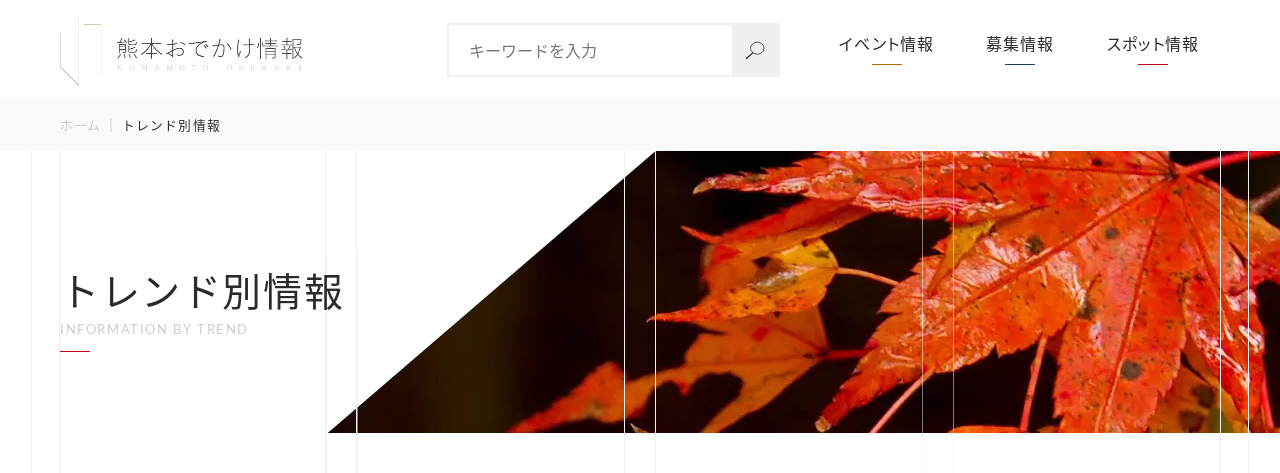

--- FILE ---
content_type: text/html; charset=UTF-8
request_url: https://kumamoto-odekake.com/trend/%E3%81%B5%E3%82%8C%E3%81%82%E3%81%84/
body_size: 6696
content:
<!DOCTYPE html>
<html lang="ja">
<head prefix="og: http://ogp.me/ns# fb: http://ogp.me/ns/fb# website: http://ogp.me/ns/article#">
<meta charset="utf-8">
<title>ふれあい ｜ 熊本おでかけ情報</title>
<meta name='robots' content='max-image-preview:large' />
<meta name="viewport" content="width=device-width, initial-scale=1.0">
<!-- Google tag (gtag.js) consent mode dataLayer added by Site Kit -->
<script type="text/javascript" id="google_gtagjs-js-consent-mode-data-layer">
/* <![CDATA[ */
window.dataLayer = window.dataLayer || [];function gtag(){dataLayer.push(arguments);}
gtag('consent', 'default', {"ad_personalization":"denied","ad_storage":"denied","ad_user_data":"denied","analytics_storage":"denied","functionality_storage":"denied","security_storage":"denied","personalization_storage":"denied","region":["AT","BE","BG","CH","CY","CZ","DE","DK","EE","ES","FI","FR","GB","GR","HR","HU","IE","IS","IT","LI","LT","LU","LV","MT","NL","NO","PL","PT","RO","SE","SI","SK"],"wait_for_update":500});
window._googlesitekitConsentCategoryMap = {"statistics":["analytics_storage"],"marketing":["ad_storage","ad_user_data","ad_personalization"],"functional":["functionality_storage","security_storage"],"preferences":["personalization_storage"]};
window._googlesitekitConsents = {"ad_personalization":"denied","ad_storage":"denied","ad_user_data":"denied","analytics_storage":"denied","functionality_storage":"denied","security_storage":"denied","personalization_storage":"denied","region":["AT","BE","BG","CH","CY","CZ","DE","DK","EE","ES","FI","FR","GB","GR","HR","HU","IE","IS","IT","LI","LT","LU","LV","MT","NL","NO","PL","PT","RO","SE","SI","SK"],"wait_for_update":500};
/* ]]> */
</script>
<!-- Google タグ (gtag.js) の終了同意モード dataLayer が Site Kit によって追加されました -->
<script type="text/javascript" id="wpp-js" src="https://kumamoto-odekake.com/control/wp-content/plugins/wordpress-popular-posts/assets/js/wpp.min.js?ver=7.3.6" data-sampling="0" data-sampling-rate="100" data-api-url="https://kumamoto-odekake.com/wp-json/wordpress-popular-posts" data-post-id="0" data-token="c12b7b5b7d" data-lang="0" data-debug="0"></script>
<link rel='stylesheet' id='base-css' href='https://kumamoto-odekake.com/css/import.css' type='text/css' media='all' />
<link rel='stylesheet' id='css_search-css' href='https://kumamoto-odekake.com/css/layout_search.css' type='text/css' media='all' />

<!-- Site Kit によって追加された Google タグ（gtag.js）スニペット -->
<!-- Google アナリティクス スニペット (Site Kit が追加) -->
<script type="text/javascript" src="https://www.googletagmanager.com/gtag/js?id=GT-K8MD4PW" id="google_gtagjs-js" async></script>
<script type="text/javascript" id="google_gtagjs-js-after">
/* <![CDATA[ */
window.dataLayer = window.dataLayer || [];function gtag(){dataLayer.push(arguments);}
gtag("set","linker",{"domains":["kumamoto-odekake.com"]});
gtag("js", new Date());
gtag("set", "developer_id.dZTNiMT", true);
gtag("config", "GT-K8MD4PW");
//# sourceURL=google_gtagjs-js-after
/* ]]> */
</script>
<script type="text/javascript" src="https://kumamoto-odekake.com/script/js/jquery.js" id="js_jq-js"></script>
<script type="text/javascript" src="https://kumamoto-odekake.com/script/js/function_header.js" id="js_header-js"></script>
<meta name="generator" content="Site Kit by Google 1.170.0" />            <style id="wpp-loading-animation-styles">@-webkit-keyframes bgslide{from{background-position-x:0}to{background-position-x:-200%}}@keyframes bgslide{from{background-position-x:0}to{background-position-x:-200%}}.wpp-widget-block-placeholder,.wpp-shortcode-placeholder{margin:0 auto;width:60px;height:3px;background:#dd3737;background:linear-gradient(90deg,#dd3737 0%,#571313 10%,#dd3737 100%);background-size:200% auto;border-radius:3px;-webkit-animation:bgslide 1s infinite linear;animation:bgslide 1s infinite linear}</style>
            <link rel="icon" type="image/x-icon" href="/images/favicon.ico" />
<link rel="icon" type="image/png" href="/images/favicon-512.png" />
<link rel="apple-touch-icon" type="image/png" href="/images/favicon-192.png" />
<link rel="manifest" href="/script/js/manifest.json">
<link rel="canonical" href="https://kumamoto-odekake.com/trend/heal/%e3%81%b5%e3%82%8c%e3%81%82%e3%81%84/">

<!-- Site Kit が追加した Google AdSense メタタグ -->
<meta name="google-adsense-platform-account" content="ca-host-pub-2644536267352236">
<meta name="google-adsense-platform-domain" content="sitekit.withgoogle.com">
<!-- Site Kit が追加した End Google AdSense メタタグ -->

<!-- Google AdSense スニペット (Site Kit が追加) -->
<script type="text/javascript" async="async" src="https://pagead2.googlesyndication.com/pagead/js/adsbygoogle.js?client=ca-pub-2384103939813609&amp;host=ca-host-pub-2644536267352236" crossorigin="anonymous"></script>

<!-- (ここまで) Google AdSense スニペット (Site Kit が追加) -->
<style id='global-styles-inline-css' type='text/css'>
:root{--wp--preset--aspect-ratio--square: 1;--wp--preset--aspect-ratio--4-3: 4/3;--wp--preset--aspect-ratio--3-4: 3/4;--wp--preset--aspect-ratio--3-2: 3/2;--wp--preset--aspect-ratio--2-3: 2/3;--wp--preset--aspect-ratio--16-9: 16/9;--wp--preset--aspect-ratio--9-16: 9/16;--wp--preset--color--black: #000000;--wp--preset--color--cyan-bluish-gray: #abb8c3;--wp--preset--color--white: #ffffff;--wp--preset--color--pale-pink: #f78da7;--wp--preset--color--vivid-red: #cf2e2e;--wp--preset--color--luminous-vivid-orange: #ff6900;--wp--preset--color--luminous-vivid-amber: #fcb900;--wp--preset--color--light-green-cyan: #7bdcb5;--wp--preset--color--vivid-green-cyan: #00d084;--wp--preset--color--pale-cyan-blue: #8ed1fc;--wp--preset--color--vivid-cyan-blue: #0693e3;--wp--preset--color--vivid-purple: #9b51e0;--wp--preset--gradient--vivid-cyan-blue-to-vivid-purple: linear-gradient(135deg,rgb(6,147,227) 0%,rgb(155,81,224) 100%);--wp--preset--gradient--light-green-cyan-to-vivid-green-cyan: linear-gradient(135deg,rgb(122,220,180) 0%,rgb(0,208,130) 100%);--wp--preset--gradient--luminous-vivid-amber-to-luminous-vivid-orange: linear-gradient(135deg,rgb(252,185,0) 0%,rgb(255,105,0) 100%);--wp--preset--gradient--luminous-vivid-orange-to-vivid-red: linear-gradient(135deg,rgb(255,105,0) 0%,rgb(207,46,46) 100%);--wp--preset--gradient--very-light-gray-to-cyan-bluish-gray: linear-gradient(135deg,rgb(238,238,238) 0%,rgb(169,184,195) 100%);--wp--preset--gradient--cool-to-warm-spectrum: linear-gradient(135deg,rgb(74,234,220) 0%,rgb(151,120,209) 20%,rgb(207,42,186) 40%,rgb(238,44,130) 60%,rgb(251,105,98) 80%,rgb(254,248,76) 100%);--wp--preset--gradient--blush-light-purple: linear-gradient(135deg,rgb(255,206,236) 0%,rgb(152,150,240) 100%);--wp--preset--gradient--blush-bordeaux: linear-gradient(135deg,rgb(254,205,165) 0%,rgb(254,45,45) 50%,rgb(107,0,62) 100%);--wp--preset--gradient--luminous-dusk: linear-gradient(135deg,rgb(255,203,112) 0%,rgb(199,81,192) 50%,rgb(65,88,208) 100%);--wp--preset--gradient--pale-ocean: linear-gradient(135deg,rgb(255,245,203) 0%,rgb(182,227,212) 50%,rgb(51,167,181) 100%);--wp--preset--gradient--electric-grass: linear-gradient(135deg,rgb(202,248,128) 0%,rgb(113,206,126) 100%);--wp--preset--gradient--midnight: linear-gradient(135deg,rgb(2,3,129) 0%,rgb(40,116,252) 100%);--wp--preset--font-size--small: 13px;--wp--preset--font-size--medium: 20px;--wp--preset--font-size--large: 36px;--wp--preset--font-size--x-large: 42px;--wp--preset--spacing--20: 0.44rem;--wp--preset--spacing--30: 0.67rem;--wp--preset--spacing--40: 1rem;--wp--preset--spacing--50: 1.5rem;--wp--preset--spacing--60: 2.25rem;--wp--preset--spacing--70: 3.38rem;--wp--preset--spacing--80: 5.06rem;--wp--preset--shadow--natural: 6px 6px 9px rgba(0, 0, 0, 0.2);--wp--preset--shadow--deep: 12px 12px 50px rgba(0, 0, 0, 0.4);--wp--preset--shadow--sharp: 6px 6px 0px rgba(0, 0, 0, 0.2);--wp--preset--shadow--outlined: 6px 6px 0px -3px rgb(255, 255, 255), 6px 6px rgb(0, 0, 0);--wp--preset--shadow--crisp: 6px 6px 0px rgb(0, 0, 0);}:where(.is-layout-flex){gap: 0.5em;}:where(.is-layout-grid){gap: 0.5em;}body .is-layout-flex{display: flex;}.is-layout-flex{flex-wrap: wrap;align-items: center;}.is-layout-flex > :is(*, div){margin: 0;}body .is-layout-grid{display: grid;}.is-layout-grid > :is(*, div){margin: 0;}:where(.wp-block-columns.is-layout-flex){gap: 2em;}:where(.wp-block-columns.is-layout-grid){gap: 2em;}:where(.wp-block-post-template.is-layout-flex){gap: 1.25em;}:where(.wp-block-post-template.is-layout-grid){gap: 1.25em;}.has-black-color{color: var(--wp--preset--color--black) !important;}.has-cyan-bluish-gray-color{color: var(--wp--preset--color--cyan-bluish-gray) !important;}.has-white-color{color: var(--wp--preset--color--white) !important;}.has-pale-pink-color{color: var(--wp--preset--color--pale-pink) !important;}.has-vivid-red-color{color: var(--wp--preset--color--vivid-red) !important;}.has-luminous-vivid-orange-color{color: var(--wp--preset--color--luminous-vivid-orange) !important;}.has-luminous-vivid-amber-color{color: var(--wp--preset--color--luminous-vivid-amber) !important;}.has-light-green-cyan-color{color: var(--wp--preset--color--light-green-cyan) !important;}.has-vivid-green-cyan-color{color: var(--wp--preset--color--vivid-green-cyan) !important;}.has-pale-cyan-blue-color{color: var(--wp--preset--color--pale-cyan-blue) !important;}.has-vivid-cyan-blue-color{color: var(--wp--preset--color--vivid-cyan-blue) !important;}.has-vivid-purple-color{color: var(--wp--preset--color--vivid-purple) !important;}.has-black-background-color{background-color: var(--wp--preset--color--black) !important;}.has-cyan-bluish-gray-background-color{background-color: var(--wp--preset--color--cyan-bluish-gray) !important;}.has-white-background-color{background-color: var(--wp--preset--color--white) !important;}.has-pale-pink-background-color{background-color: var(--wp--preset--color--pale-pink) !important;}.has-vivid-red-background-color{background-color: var(--wp--preset--color--vivid-red) !important;}.has-luminous-vivid-orange-background-color{background-color: var(--wp--preset--color--luminous-vivid-orange) !important;}.has-luminous-vivid-amber-background-color{background-color: var(--wp--preset--color--luminous-vivid-amber) !important;}.has-light-green-cyan-background-color{background-color: var(--wp--preset--color--light-green-cyan) !important;}.has-vivid-green-cyan-background-color{background-color: var(--wp--preset--color--vivid-green-cyan) !important;}.has-pale-cyan-blue-background-color{background-color: var(--wp--preset--color--pale-cyan-blue) !important;}.has-vivid-cyan-blue-background-color{background-color: var(--wp--preset--color--vivid-cyan-blue) !important;}.has-vivid-purple-background-color{background-color: var(--wp--preset--color--vivid-purple) !important;}.has-black-border-color{border-color: var(--wp--preset--color--black) !important;}.has-cyan-bluish-gray-border-color{border-color: var(--wp--preset--color--cyan-bluish-gray) !important;}.has-white-border-color{border-color: var(--wp--preset--color--white) !important;}.has-pale-pink-border-color{border-color: var(--wp--preset--color--pale-pink) !important;}.has-vivid-red-border-color{border-color: var(--wp--preset--color--vivid-red) !important;}.has-luminous-vivid-orange-border-color{border-color: var(--wp--preset--color--luminous-vivid-orange) !important;}.has-luminous-vivid-amber-border-color{border-color: var(--wp--preset--color--luminous-vivid-amber) !important;}.has-light-green-cyan-border-color{border-color: var(--wp--preset--color--light-green-cyan) !important;}.has-vivid-green-cyan-border-color{border-color: var(--wp--preset--color--vivid-green-cyan) !important;}.has-pale-cyan-blue-border-color{border-color: var(--wp--preset--color--pale-cyan-blue) !important;}.has-vivid-cyan-blue-border-color{border-color: var(--wp--preset--color--vivid-cyan-blue) !important;}.has-vivid-purple-border-color{border-color: var(--wp--preset--color--vivid-purple) !important;}.has-vivid-cyan-blue-to-vivid-purple-gradient-background{background: var(--wp--preset--gradient--vivid-cyan-blue-to-vivid-purple) !important;}.has-light-green-cyan-to-vivid-green-cyan-gradient-background{background: var(--wp--preset--gradient--light-green-cyan-to-vivid-green-cyan) !important;}.has-luminous-vivid-amber-to-luminous-vivid-orange-gradient-background{background: var(--wp--preset--gradient--luminous-vivid-amber-to-luminous-vivid-orange) !important;}.has-luminous-vivid-orange-to-vivid-red-gradient-background{background: var(--wp--preset--gradient--luminous-vivid-orange-to-vivid-red) !important;}.has-very-light-gray-to-cyan-bluish-gray-gradient-background{background: var(--wp--preset--gradient--very-light-gray-to-cyan-bluish-gray) !important;}.has-cool-to-warm-spectrum-gradient-background{background: var(--wp--preset--gradient--cool-to-warm-spectrum) !important;}.has-blush-light-purple-gradient-background{background: var(--wp--preset--gradient--blush-light-purple) !important;}.has-blush-bordeaux-gradient-background{background: var(--wp--preset--gradient--blush-bordeaux) !important;}.has-luminous-dusk-gradient-background{background: var(--wp--preset--gradient--luminous-dusk) !important;}.has-pale-ocean-gradient-background{background: var(--wp--preset--gradient--pale-ocean) !important;}.has-electric-grass-gradient-background{background: var(--wp--preset--gradient--electric-grass) !important;}.has-midnight-gradient-background{background: var(--wp--preset--gradient--midnight) !important;}.has-small-font-size{font-size: var(--wp--preset--font-size--small) !important;}.has-medium-font-size{font-size: var(--wp--preset--font-size--medium) !important;}.has-large-font-size{font-size: var(--wp--preset--font-size--large) !important;}.has-x-large-font-size{font-size: var(--wp--preset--font-size--x-large) !important;}
/*# sourceURL=global-styles-inline-css */
</style>
</head>

<body class="archive tax-trend term-639 wp-theme-odekake">
<div id="wrapper">
		<header class="header">
            <div class="header-lay">
                <h1><a href="/">熊本おでかけ情報</a></h1>
                <nav class="globalnavi">
                    <div class="menubox">
                        <ul class="menu">
                            <li><a href="/event/">イベント情報</a></li>
                            <li><a href="/app/">募集情報</a></li>
							<li><a href="/spot/">スポット情報</a></li>
                        </ul>
                        <div class="search-cover">
                            <div class="search-box">
                                <form id="free-form" action="https://kumamoto-odekake.com/" method="get">
                                    <input id="free-box" name="s" type="text" placeholder="キーワードを入力"/>
                                    <input type="hidden" name="post_type[]" value="event">
                                    <input type="hidden" name="post_type[]" value="app">
                                    <input type="hidden" name="post_type[]" value="spot">
                                    <button type="submit" id="free-btn"><div id="s-btn"></div></button>
                                </form>
                            </div>
                        </div>
                    </div>
                </nav>
            </div>
		</header>
		<nav class="pankuzu">
			<ul>
				<li><a href="/">ホーム</a></li>
				<li>トレンド別情報</li>
			</ul>
		</nav>
		<div class="cover top-visual">
			<div class="container cttl-cover">
                <h2 class="cttl max-w" data-text="information by trend">トレンド別情報</h2>
            </div>
			<article class="container section">
				<div class="max-w">
					<section class="result_post">
						<div>
							<h2 class="lead1">「ふれあい」に関連する情報</h2>
						</div>
						<div class="row">
							<ul class="post-list">
								<li><a href="/event/6868/" class="new">
									<figure>
										<img src="/control/wp-content/uploads/2026/01/img_asagiri_hinamatsuri-640x427.webp" loading="lazy" alt="あさぎり町 ひなまつり" width="296" height="222">
										<figcaption>あさぎり町 ひなまつり</figcaption>
									</figure>
									<div class="post-list-text">
										<h4>あさぎり町 ひなまつり</h4>
										<p>三輪車で激走！？食べて遊べる春祭り。春の訪れを華やかに祝う「あさぎり町…</p>
										<strong>あさぎり町</strong>
                                		<time data-cap="イベント" datetime="2026-02-15/2026-02-15">2026年2月15日(日)</time>
									</div>
								</a></li>
							</ul>
						</div>
						<div class="section">
						</div>
					</section>
				</div>
			</article>
		</div>
        <footer class="footer">
			<div class="footer-lay">
				<div class="footer-left">
					<h4><a href="/">熊本おでかけ情報</a></h4>
					<nav class="row footer-nav-main">
						<ul>
							<li><a href="/event/">イベント情報</a></li>
							<li><a href="/app/">募集情報</a></li>
							<li><a href="/spot/">スポット情報</a></li>
						</ul>
					</nav>
                    <nav class="row footer-nav-sub">
                        <ul>
                            <li><a href="/about">サイトについて</a></li>
							<li><a href="/contact/">お問い合わせ</a></li>
                        </ul>
                    </nav>
				</div>
				<nav class="footer-center">
					<div>
						<h5>エリア</h5>
						<ul class="tax-list">
						    <li><a href="/area/area-kumamoto/">熊本市</a></li>
						    <li><a href="/area/area-yatsushiro/">八代市</a></li>
						    <li><a href="/area/area-hitoyoshi/">人吉市</a></li>
						    <li><a href="/area/area-tamana/">玉名市</a></li>
						    <li><a href="/area/area-arao/">荒尾市</a></li>
						    <li><a href="/area/area-minamata/">水俣市</a></li>
						    <li><a href="/area/area-yamaga/">山鹿市</a></li>
						    <li><a href="/area/area-kikuchi/">菊池市</a></li>
						    <li><a href="/area/area-uto/">宇土市</a></li>
						    <li><a href="/area/area-kamiamakusa/">上天草市</a></li>
						    <li><a href="/area/area-uki/">宇城市</a></li>
						    <li><a href="/area/area-aso/">阿蘇市</a></li>
						    <li><a href="/area/area-amakusa/">天草市</a></li>
						    <li><a href="/area/area-koshi/">合志市</a></li>
						    <li><a href="/area/area-misato/">美里町</a></li>
						    <li><a href="/area/area-gyokuto/">玉東町</a></li>
						    <li><a href="/area/area-nankan/">南関町</a></li>
						    <li><a href="/area/area-nagasu/">長洲町</a></li>
						    <li><a href="/area/area-nagomi/">和水町</a></li>
						    <li><a href="/area/area-otsu/">大津町</a></li>
						    <li><a href="/area/area-kikuyo/">菊陽町</a></li>
						    <li><a href="/area/area-minamioguni/">南小国町</a></li>
						    <li><a href="/area/area-oguni/">小国町</a></li>
						    <li><a href="/area/area-ubuyama/">産山村</a></li>
						    <li><a href="/area/area-takamori/">高森町</a></li>
						    <li><a href="/area/area-nishihara/">西原村</a></li>
						    <li><a href="/area/area-minamiaso/">南阿蘇村</a></li>
						    <li><a href="/area/area-mifune/">御船町</a></li>
						    <li><a href="/area/area-kashima/">嘉島町</a></li>
						    <li><a href="/area/area-mashiki/">益城町</a></li>
						    <li><a href="/area/area-kosa/">甲佐町</a></li>
						    <li><a href="/area/area-yamato/">山都町</a></li>
						    <li><a href="/area/area-hikawa/">氷川町</a></li>
						    <li><a href="/area/area-ashikita/">芦北町</a></li>
						    <li><a href="/area/area-tsunagi/">津奈木町</a></li>
						    <li><a href="/area/area-nishiki/">錦町</a></li>
						    <li><a href="/area/area-taragi/">多良木町</a></li>
						    <li><a href="/area/area-yunomae/">湯前町</a></li>
						    <li><a href="/area/area-mizukami/">水上村</a></li>
						    <li><a href="/area/area-sagara/">相良村</a></li>
						    <li><a href="/area/area-itsuki/">五木村</a></li>
						    <li><a href="/area/area-yamae/">山江村</a></li>
						    <li><a href="/area/area-kuma/">球磨村</a></li>
						    <li><a href="/area/area-asagiri/">あさぎり町</a></li>
						    <li><a href="/area/area-reihoku/">苓北町</a></li>
						</ul>
					</div>
					<div>
					    <h5>トレンド</h5>
						<ul class="tax-list">
						    <li><a href="/trend/trend-other/%e5%86%ac%e4%bc%91%e3%81%bf/">冬休み</a></li>
						    <li><a href="/trend/trend-other/%e5%b9%b4%e6%9c%ab%e5%b9%b4%e5%a7%8b/">年末年始</a></li>
						    <li><a href="/trend/partake/%e3%82%b9%e3%82%bf%e3%83%b3%e3%83%97%e3%83%a9%e3%83%aa%e3%83%bc/">スタンプラリー</a></li>
						    <li><a href="/trend/tour/%e8%a6%b3%e5%85%89%e6%96%bd%e8%a8%ad/">観光施設</a></li>
						    <li><a href="/trend/eat/%e7%89%b9%e7%94%a3%e7%89%a9/">特産物</a></li>
						    <li><a href="/trend/trend-other/%e6%98%a5%e4%bc%91%e3%81%bf/">春休み</a></li>
						    <li><a href="/trend/eat/%e9%a3%b2%e9%a3%9f%e3%83%96%e3%83%bc%e3%82%b9/">飲食ブース</a></li>
						    <li><a href="/trend/partake/%e4%bd%93%e9%a8%93/">体験</a></li>
						    <li><a href="/trend/tour/%e9%a3%b2%e9%a3%9f%e5%ba%97/">飲食店</a></li>
						    <li><a href="/trend/eat/%e5%9c%b0%e7%94%a3%e5%9c%b0%e6%b6%88/">地産地消</a></li>
						    <li><a href="/trend/watch/%e3%82%b9%e3%83%86%e3%83%bc%e3%82%b8%e3%82%b7%e3%83%a7%e3%83%bc/">ステージショー</a></li>
						    <li><a href="/trend/watch/%e8%b3%87%e6%96%99/">資料</a></li>
						    <li><a href="/trend/tour/%e3%83%9e%e3%83%ab%e3%82%b7%e3%82%a7/">マルシェ</a></li>
						    <li><a href="/trend/trend-other/%e5%8f%82%e5%8a%a0%e8%b3%9e/">参加賞・特典</a></li>
						    <li><a href="/trend/partake/%e3%83%95%e3%82%a9%e3%83%88%e3%82%b3%e3%83%b3%e3%83%86%e3%82%b9%e3%83%88/">フォトコンテスト</a></li>
						    <li><a href="/trend/watch/%e4%bc%9d%e7%b5%b1%e8%8a%b8%e8%83%bd/">伝統芸能</a></li>
						    <li><a href="/trend/tour/%e9%81%93%e3%81%ae%e9%a7%85/">道の駅</a></li>
						    <li><a href="/trend/tour/%e7%89%a9%e7%94%a3%e5%b1%95%e3%83%bb%e7%89%a9%e7%94%a3%e9%a4%a8/">物産展・物産館</a></li>
						    <li><a href="/trend/watch/%e3%82%a4%e3%83%a9%e3%82%b9%e3%83%88/">イラスト</a></li>
						    <li><a href="/trend/partake/%e3%83%ac%e3%83%bc%e3%82%b9-partake/">レース</a></li>
						    <li><a href="/trend/watch/%e3%83%91%e3%83%8d%e3%83%ab/">パネル</a></li>
						    <li><a href="/trend/watch/%e5%86%99%e7%9c%9f/">写真</a></li>
						    <li><a href="/trend/watch/%e7%81%af%e3%82%8a/">灯り</a></li>
						    <li><a href="/trend/tour/%e5%8d%9a%e7%89%a9%e9%a4%a8/">博物館</a></li>
						    <li><a href="/trend/watch/%e3%82%b9%e3%83%86%e3%83%bc%e3%82%b8%e3%83%a9%e3%82%a4%e3%83%96/">ステージライブ</a></li>
						    <li><a href="/trend/eat/%e3%81%8a%e9%85%92/">お酒</a></li>
						    <li><a href="/trend/eat/%e3%82%b9%e3%82%a4%e3%83%bc%e3%83%84/">スイーツ</a></li>
						    <li><a href="/trend/heal/%e9%a3%9f%e4%ba%8b/">食事</a></li>
						    <li><a href="/trend/watch/%e6%bc%94%e5%a5%8f/">演奏</a></li>
						</ul>
					</div>
				</nav>
				<aside class="footer-right">
					<div class="ranking-box">
						<h5>おでかけランキング</h5>
						<ol class="footer-ranking">
						    <li><a href="/event/1103/">
                                    <strong>第50回 JA植木まつり</strong>
                                    <p data-cap="イベント"><span>合志市</span></p>
                                </a></li>
						    <li><a href="/event/8497/">
                                    <strong>人吉真冬のラーメン祭り2026</strong>
                                    <p data-cap="イベント"><span>人吉市</span></p>
                                </a></li>
						    <li><a href="/event/8492/">
                                    <strong>裏乃日本酒市</strong>
                                    <p data-cap="イベント"><span>熊本市</span></p>
                                </a></li>
						    <li><a href="/app/4733/">
                                    <strong>2026 さくら健康フェスタ in 美里</strong>
                                    <p data-cap="募集"><span>美里町</span></p>
                                </a></li>
						    <li><a href="/event/8485/">
                                    <strong>湯前おっぱいマルシェ</strong>
                                    <p data-cap="イベント"><span>湯前町</span></p>
                                </a></li>
						</ol>
					</div>
				</aside>
			</div>
			<small class="row max-w">© Copyright 2026 熊本おでかけ情報.</small>
		</footer>
</div>
<script type="speculationrules">
{"prefetch":[{"source":"document","where":{"and":[{"href_matches":"/*"},{"not":{"href_matches":["/control/wp-*.php","/control/wp-admin/*","/control/wp-content/uploads/*","/control/wp-content/*","/control/wp-content/plugins/*","/control/wp-content/themes/odekake/*","/*\\?(.+)"]}},{"not":{"selector_matches":"a[rel~=\"nofollow\"]"}},{"not":{"selector_matches":".no-prefetch, .no-prefetch a"}}]},"eagerness":"conservative"}]}
</script>

<!-- Sign in with Google button added by Site Kit -->
		<style>
		.googlesitekit-sign-in-with-google__frontend-output-button{max-width:320px}
		</style>
		<script type="text/javascript" src="https://accounts.google.com/gsi/client"></script>
<script type="text/javascript">
/* <![CDATA[ */
(()=>{async function handleCredentialResponse(response){try{const res=await fetch('https://kumamoto-odekake.com/control/dashboard_44895?action=googlesitekit_auth',{method:'POST',headers:{'Content-Type':'application/x-www-form-urlencoded'},body:new URLSearchParams(response)});/* Preserve comment text in case of redirect after login on a page with a Sign in with Google button in the WordPress comments. */ const commentText=document.querySelector('#comment')?.value;const postId=document.querySelectorAll('.googlesitekit-sign-in-with-google__comments-form-button')?.[0]?.className?.match(/googlesitekit-sign-in-with-google__comments-form-button-postid-(\d+)/)?.[1];if(!! commentText?.length){sessionStorage.setItem(`siwg-comment-text-${postId}`,commentText);}location.reload();}catch(error){console.error(error);}}if(typeof google !=='undefined'){google.accounts.id.initialize({client_id:'747435526949-dub8kmi7etca7gbd5kqajo5l89jslc67.apps.googleusercontent.com',callback:handleCredentialResponse,library_name:'Site-Kit'});}const defaultButtonOptions={"theme":"outline","text":"signin_with","shape":"rectangular"};document.querySelectorAll('.googlesitekit-sign-in-with-google__frontend-output-button').forEach((siwgButtonDiv)=>{const buttonOptions={shape:siwgButtonDiv.getAttribute('data-googlesitekit-siwg-shape')|| defaultButtonOptions.shape,text:siwgButtonDiv.getAttribute('data-googlesitekit-siwg-text')|| defaultButtonOptions.text,theme:siwgButtonDiv.getAttribute('data-googlesitekit-siwg-theme')|| defaultButtonOptions.theme,};if(typeof google !=='undefined'){google.accounts.id.renderButton(siwgButtonDiv,buttonOptions);}});/* If there is a matching saved comment text in sessionStorage,restore it to the comment field and remove it from sessionStorage. */ const postId=document.body.className.match(/postid-(\d+)/)?.[1];const commentField=document.querySelector('#comment');const commentText=sessionStorage.getItem(`siwg-comment-text-${postId}`);if(commentText?.length && commentField && !! postId){commentField.value=commentText;sessionStorage.removeItem(`siwg-comment-text-${postId}`);}})();
/* ]]> */
</script>

<!-- Site Kit が追加した「Google でログイン」ボタンを閉じる -->
<script type="text/javascript" src="https://kumamoto-odekake.com/control/wp-content/plugins/google-site-kit/dist/assets/js/googlesitekit-consent-mode-bc2e26cfa69fcd4a8261.js" id="googlesitekit-consent-mode-js"></script>
<script type="text/javascript" id="wp-consent-api-js-extra">
/* <![CDATA[ */
var consent_api = {"consent_type":"","waitfor_consent_hook":"","cookie_expiration":"30","cookie_prefix":"wp_consent","services":[]};
//# sourceURL=wp-consent-api-js-extra
/* ]]> */
</script>
<script type="text/javascript" src="https://kumamoto-odekake.com/control/wp-content/plugins/wp-consent-api/assets/js/wp-consent-api.min.js" id="wp-consent-api-js"></script>
<script type="text/javascript" src="https://kumamoto-odekake.com/script/js/function_footer.js" id="js_footer-js"></script>
</body>
</html>

--- FILE ---
content_type: text/html; charset=utf-8
request_url: https://www.google.com/recaptcha/api2/aframe
body_size: 257
content:
<!DOCTYPE HTML><html><head><meta http-equiv="content-type" content="text/html; charset=UTF-8"></head><body><script nonce="HspYdpo3dIHNmvdWVlQptw">/** Anti-fraud and anti-abuse applications only. See google.com/recaptcha */ try{var clients={'sodar':'https://pagead2.googlesyndication.com/pagead/sodar?'};window.addEventListener("message",function(a){try{if(a.source===window.parent){var b=JSON.parse(a.data);var c=clients[b['id']];if(c){var d=document.createElement('img');d.src=c+b['params']+'&rc='+(localStorage.getItem("rc::a")?sessionStorage.getItem("rc::b"):"");window.document.body.appendChild(d);sessionStorage.setItem("rc::e",parseInt(sessionStorage.getItem("rc::e")||0)+1);localStorage.setItem("rc::h",'1768995327281');}}}catch(b){}});window.parent.postMessage("_grecaptcha_ready", "*");}catch(b){}</script></body></html>

--- FILE ---
content_type: text/css
request_url: https://kumamoto-odekake.com/css/import.css
body_size: 8303
content:
html{line-height:1.15;-webkit-text-size-adjust:100%}body{margin:0}main{display:block}h1{font-size:2em;margin:0.67em 0}hr{box-sizing:content-box;height:0;overflow:visible}pre{font-family:monospace, monospace;font-size:1em}a{background-color:transparent}abbr[title]{border-bottom:none;text-decoration:underline;text-decoration:underline dotted}b,strong{font-weight:bolder}code,kbd,samp{font-family:monospace, monospace;font-size:1em}small{font-size:80%}sub,sup{font-size:75%;line-height:0;position:relative;vertical-align:baseline}sub{bottom:-0.25em}sup{top:-0.5em}img{border-style:none}button,input,optgroup,select,textarea{font-family:inherit;font-size:100%;line-height:1.15;margin:0}button,input{overflow:visible}button,select{text-transform:none}button,[type="button"],[type="reset"],[type="submit"]{-webkit-appearance:button}button::-moz-focus-inner,[type="button"]::-moz-focus-inner,[type="reset"]::-moz-focus-inner,[type="submit"]::-moz-focus-inner{border-style:none;padding:0}button:-moz-focusring,[type="button"]:-moz-focusring,[type="reset"]:-moz-focusring,[type="submit"]:-moz-focusring{outline:1px dotted ButtonText}fieldset{padding:0.35em 0.75em 0.625em}legend{box-sizing:border-box;color:inherit;display:table;max-width:100%;padding:0;white-space:normal}progress{vertical-align:baseline}textarea{overflow:auto}[type="checkbox"],[type="radio"]{box-sizing:border-box;padding:0}[type="number"]::-webkit-inner-spin-button,[type="number"]::-webkit-outer-spin-button{height:auto}[type="search"]{-webkit-appearance:textfield;outline-offset:-2px}[type="search"]::-webkit-search-decoration{-webkit-appearance:none}::-webkit-file-upload-button{-webkit-appearance:button;font:inherit}details{display:block}summary{display:list-item}template{display:none}[hidden]{display:none}@font-face{font-family:'Lato';src:url("../css/fonts/Lato-Regular.woff") format("woff");font-weight:normal;font-style:normal;font-display:swap}@font-face{font-family:'Lato';src:url("../css/fonts/Lato-Bold.woff") format("woff");font-weight:bold;font-style:normal;font-display:swap}@font-face{font-family:'Noto Sans JP';src:url("../css/fonts/NotoSansJP-Regular.woff") format("woff");font-weight:normal;font-style:normal;font-display:swap}@font-face{font-family:'Noto Sans JP';src:url("../css/fonts/NotoSansJP-Bold.woff") format("woff");font-weight:bold;font-style:normal;font-display:swap}*,*:before,*:after{background-repeat:no-repeat;-webkit-box-sizing:border-box;-moz-box-sizing:border-box;-ms-box-sizing:border-box;-o-box-sizing:border-box;box-sizing:border-box}html{width:100%;height:100%;font-size:62.5%}body{width:100%;height:100%;margin:0;padding:0;background-color:#fff;background-repeat:repeat;font-family:'Lato', 'Noto Sans JP', '游ゴシック Regular', '游ゴシック体', 'Yu Gothic Regular', YuGothic, 'ヒラギノ角ゴ ProN', 'Hiragino Kaku Gothic ProN', 'メイリオ', Meiryo, 'ＭＳ Ｐゴシック', 'MS PGothic', sans-serif;font-size:16px;font-size:1.6rem;line-height:1.75;letter-spacing:0.1em;color:#2B2B2B;overflow:scroll;overflow-x:hidden;-webkit-text-size-adjust:100%}h1,h2,h3,h4,h5{margin:0}img{max-width:100%;height:auto;width:auto\9;border:none;vertical-align:text-bottom}a,p,span,strong{font-feature-settings:"palt"}a:link{background-repeat:no-repeat;text-decoration:none}a:visited{color:#C90418}p{text-align:justify;text-justify:inter-ideograph}p:first-child{margin-top:0}p:last-child{margin-bottom:0}figure{margin:0}#wrapper{width:100%;margin:0;padding:60px 0 0}.cover{width:100%;margin:0;padding-bottom:65px;border-bottom:1px solid #f0f0f0}.aside{display:none}.content{position:relative;padding-top:35px;padding-bottom:35px}.container{padding-right:20px;padding-left:20px}.section{position:relative;margin-top:50px}.row{position:relative;margin-top:35px}.parag{margin-top:20px}body.event main article:first-child,body.app main article:first-child,body.spot main article:first-child{position:relative}@media screen and (min-width: 601px){.content{padding-top:65px;padding-bottom:65px}.container{padding-right:30px;padding-left:30px}.row{margin-top:40px}}@media screen and (min-width: 1025px){a:link{-webkit-transition:background-color 0.5s, border-color 0.5s, color 0.5s;-moz-transition:background-color 0.5s, border-color 0.5s, color 0.5s;-ms-transition:background-color 0.5s, border-color 0.5s, color 0.5s;-o-transition:background-color 0.5s, border-color 0.5s, color 0.5s;transition:background-color 0.5s, border-color 0.5s, color 0.5s}a:hover{text-decoration:underline;color:#144266}a:active{text-decoration:underline;color:#B36B00}#wrapper{padding-top:100px}.container{padding-right:60px;padding-left:60px}.max-w{max-width:1280px;margin-right:auto !important;margin-left:auto !important}.content{padding-top:80px;padding-bottom:80px}.section{margin-top:80px}.row{margin-top:50px}.parag{margin-top:30px}}body::before{content:"";display:block;position:fixed;top:0;left:50%;z-index:-1;transform:translateX(-50%);width:calc(100% - 38px);height:100vh;border-right:1px solid #f0f0f0;border-left:1px solid #f0f0f0}@media screen and (min-width: 601px){body::before{width:calc(100% - 62px)}}@media screen and (min-width: 1025px){body::after,#wrapper::before,#wrapper::after,.cover::before{content:"";display:block;position:fixed;top:0;left:50%;z-index:-1;transform:translateX(-50%);height:100vh;border-right:1px solid #f0f0f0;border-left:1px solid #f0f0f0}body::before{max-width:1344px}body::after{max-width:1282px;width:calc(100% - 118px)}#wrapper::before{max-width:688px;width:49.14285%}#wrapper::after{max-width:626px;width:calc(49.14285% - 62px)}.cover::before{transform:translateX(-50%);width:32px}}.header{position:fixed;top:0;z-index:99;width:100%;min-height:60px;background-color:rgba(255,255,255,0.85);-webkit-backdrop-filter:blur(8px);backdrop-filter:blur(8px)}.header h1{position:relative;width:164px;margin:0;margin-left:20px;padding:0}.header h1 a{display:block;height:60px;padding:18px 0 19px;background-image:url("../images/header-logo_sp.png");background-size:auto 48px;background-position:left center;text-indent:100%;white-space:nowrap;overflow:hidden}div.search-cover{padding-bottom:20px}div.search-cover div.search-box{display:block;position:relative;height:50px;margin:20px}#free-form{display:block;width:100%;height:50px;border:1px solid #eee}#free-form input[type="text"]{width:100%;height:100%;padding:0 60px 0 10px;border:0px}#free-form button{position:absolute;top:0;right:0;width:14%;height:50px;background:#eee;border:0px}#free-form button::after{content:"";display:inline-block;position:absolute;top:50%;left:50%;transform:translate(-50%, -50%);width:20px;height:20px;background-image:url("../images/icon_search.svg");background-size:contain;background-position:center;background-repeat:no-repeat}@media screen and (max-width: 1024px){.header{-webkit-transition:top 0.5s;-moz-transition:top 0.5s;-ms-transition:top 0.5s;-o-transition:top 0.5s;transition:top 0.5s}.header.fixed-hide{top:-60px}}@media screen and (min-width: 1025px){.header{position:fixed;top:0;left:0;z-index:99;padding:0 60px}.header div.header-lay{display:grid;grid-template-columns:repeat(3, 1fr);max-width:1280px;margin:0 auto}.header div.header-lay h1{grid-column:1/2;width:270px;margin-left:0}.header div.header-lay h1 a{display:block;height:100px;padding:34px 0 34px 60px;background-image:url("../images/header-logo_pc.png");background-size:auto 70px;font-size:20px;font-size:2rem;line-height:1.0em;-webkit-transition:opacity 0.5s;-moz-transition:opacity 0.5s;-ms-transition:opacity 0.5s;-o-transition:opacity 0.5s;transition:opacity 0.5s}.header div.header-lay h1 a:hover{filter:alpha(opacity=50);-moz-opacity:0.5;opacity:0.5}div.menubox{display:grid;grid-template-columns:auto 400px;place-items:center end;gap:40px;position:relative}div.menubox ul.menu{width:100%;place-items:flex-end}div.menubox div.search-cover{grid-column:1/2;grid-row:1/2;width:100%;padding-right:4px;padding-bottom:0;background:#f0f0f0}div.menubox div.search-cover .search-box{width:100%;margin:2px}#free-form{margin:0;padding:0;border:0px}#free-form input[type="text"]{padding:0 80px 0 20px}#free-form button{background:#f0f0f0;cursor:pointer;transition:0.5s}#free-form button:hover{background:#fff}}.footer{position:relative;padding:30px 20px 40px;background-color:#fff}.footer .footer-lay h5{margin:0 0 16px;padding:0;font-size:12.8px;font-size:1.28rem;line-height:1.0}.footer small{display:block;margin-top:40px;text-align:center}@media screen and (min-width: 1025px){.footer{padding:40px 60px 48px}.footer .footer-lay{display:grid;grid-template-columns:repeat(4, 1fr);gap:30px;max-width:1280px;margin:0 auto}.footer .footer-lay h5{margin-bottom:20px}}.footer-left h4{width:260px;height:76px;margin:0 auto;padding:0}.footer-left h4 a{display:block;height:100%;background-image:url("../images/footer-logo_sp.png");background-size:contain;text-indent:100%;white-space:nowrap;overflow:hidden}.footer-left nav ul{margin:0;padding:0;list-style:none}.footer-left nav.footer-nav-main ul{display:grid;gap:20px}.footer-left nav.footer-nav-main ul li{margin:0;padding:0}.footer-left nav.footer-nav-main ul li:first-child{border:1px solid #B36B00}.footer-left nav.footer-nav-main ul li:nth-child(2){border:1px solid #144266}.footer-left nav.footer-nav-main ul li:last-child{border:1px solid #C90418}.footer-left nav.footer-nav-main ul li a{display:block;padding:15px 0;text-align:center;color:#2B2B2B}.footer-left nav.footer-nav-sub ul{text-align:center;letter-spacing:-0.4em}.footer-left nav.footer-nav-sub ul li{display:inline-block;position:relative;margin:0;padding:0;letter-spacing:0.8pt}.footer-left nav.footer-nav-sub ul li:before,.footer-left nav.footer-nav-sub ul li:last-child:after{content:"";display:block;position:absolute;top:0;width:1px;height:100%;background-color:#f0f0f0}.footer-left nav.footer-nav-sub ul li:before{left:0}.footer-left nav.footer-nav-sub ul li:last-child:after{right:0}.footer-left nav.footer-nav-sub ul li a{display:block;padding:2px 16px;font-size:12.8px;font-size:1.28rem;line-height:1.25;color:#777}@media screen and (min-width: 601px){.footer-left nav.footer-nav-main ul{grid-template-columns:repeat(3, 1fr)}}@media screen and (min-width: 1025px){.footer-left h4{width:230px;height:66px;margin:0}.footer-left h4 a{background-image:url("../images/footer-logo_pc.png");-webkit-transition:opacity 0.5s;-moz-transition:opacity 0.5s;-ms-transition:opacity 0.5s;-o-transition:opacity 0.5s;transition:opacity 0.5s}.footer-left h4 a:hover{filter:alpha(opacity=50);-moz-opacity:0.5;opacity:0.5}.footer-left nav.footer-nav-main ul{grid-template-columns:initial;gap:20px}.footer-left nav.footer-nav-main ul li{font-weight:300}.footer-left nav.footer-nav-main ul li a{padding:15px 0}.footer-left nav.footer-nav-main ul li a:hover{text-decoration:none;color:#fff}.footer-left nav.footer-nav-main ul li:first-child a:hover{background-color:#B36B00}.footer-left nav.footer-nav-main ul li:nth-child(2) a:hover{background-color:#144266}.footer-left nav.footer-nav-main ul li:last-child a:hover{background-color:#C90418}.footer-left nav.footer-nav-sub ul{text-align:left}.footer-left nav.footer-nav-sub ul li{display:block}.footer-left nav.footer-nav-sub ul li:before,.footer-left nav.footer-nav-sub ul li:last-child:after{display:none}.footer-left nav.footer-nav-sub ul li a{padding:2px 0}}.footer-center{margin-top:40px;padding:35px 0;border-top:1px solid #aaa;border-bottom:1px solid #aaa}.footer-center>div:not(:first-child){margin-top:35px}@media screen and (min-width: 1025px){.footer-center{grid-column:2 / 4;margin-top:0;padding:0;border:none}.footer-center>div:not(:first-child){margin-top:60px}}.footer-right{display:none}@media screen and (min-width: 1025px){.footer-right{display:block}.footer-right ol.footer-ranking{margin:0;padding:0;border-top:1px solid #f0f0f0;list-style:none;counter-reset:li}.footer-right ol.footer-ranking li{margin:0;padding:0;border-bottom:1px solid #f0f0f0}.footer-right ol.footer-ranking li a{display:block;position:relative;padding:14px 8px 14px 50px;color:#2B2B2B}.footer-right ol.footer-ranking li a::before{content:counter(li) "位";counter-increment:li;position:absolute;top:14px;left:8px;line-height:1.5;color:#2B2B2B}.footer-right ol.footer-ranking li a::after{content:"";position:absolute;top:0;left:0;width:100%;height:100%;border:0 solid #f0f0f0;opacity:0;-webkit-transition:border 0.5s, opacity 0.5s;-moz-transition:border 0.5s, opacity 0.5s;-ms-transition:border 0.5s, opacity 0.5s;-o-transition:border 0.5s, opacity 0.5s;transition:border 0.5s, opacity 0.5s}.footer-right ol.footer-ranking li a strong{display:inline-block;line-height:1.5;font-weight:normal}.footer-right ol.footer-ranking li a p{margin:6px 0 0;font-size:12.8px;font-size:1.28rem;line-height:1.5;color:#B36B00}.footer-right ol.footer-ranking li a p::before{content:attr(data-cap);display:inline-block;margin-right:10px}.footer-right ol.footer-ranking li a p[data-cap="イベント"]::before{color:#B36B00}.footer-right ol.footer-ranking li a p[data-cap="募集"]::before{color:#144266}.footer-right ol.footer-ranking li a p span{position:relative;color:#777}.footer-right ol.footer-ranking li a p span::before{content:"/";display:inline-block;margin-right:10px}.footer-right ol.footer-ranking li a:hover{background-color:#fafafa;text-decoration:none}.footer-right ol.footer-ranking li a:hover:after{border:4px solid #f0f0f0;opacity:1}}.error404 .button a::after{background-color:#C90418}.error404 .event .button a::after{background-color:#B36B00}.error404 .app .button a::after{background-color:#144266}@media screen and (min-width: 1025px){.error404 .button a:hover{background-color:#C90418;border-color:#C90418}.error404 .event .button a:hover{background-color:#B36B00;border-color:#B36B00}.error404 .app .button a:hover{background-color:#144266;border-color:#144266}.error404 .event .button,.error404 .app .button{position:absolute;left:50%;bottom:-80px;transform:translateX(-50%);margin-top:0}}.error404 .cttl-c{margin-bottom:0}.error404 .error::before{content:attr(data-text);position:absolute;top:40px;left:50%;z-index:0;transform:translateX(-50%);text-align:center;font-size:200px;letter-spacing:-7px;color:#fafafa}.error404 .error>div:nth-child(2){letter-spacing:normal}@media screen and (min-width: 601px){.error404 .error::before{top:-50px;font-size:300px;letter-spacing:0}.error404 .error>div:nth-child(2) p{text-align:center}}@media screen and (min-width: 1025px){.error404 .error::before{top:-60px;font-size:370px}}.error404 .post-list li:nth-child(n+2){display:none}@media screen and (min-width: 601px){.error404 .post-list li:nth-child(n+3){display:none}.error404 .post-list li:nth-child(-n+3){display:block}}@media screen and (min-width: 601px) and (max-width: 799px){.error404 .post-list li:nth-child(n+2){display:none}.error404 .post-list li:nth-child(-n+2){display:block}}@media screen and (min-width: 1025px){.error404 .post-nav{display:grid;grid-template-columns:1fr 1fr;gap:32px}.error404 .post-list{grid-template-columns:repeat(2, 1fr)}.error404 .post-list li:nth-child(n+2){display:none}.error404 .post-list li:nth-child(-n+2){display:block}}.globalnavi{width:100%}.globalnavi ul{margin:0;padding:0;list-style:none}@media screen and (min-width: 1025px){.globalnavi{grid-column:2/4}}ul.menu{margin:20px}ul.menu li{position:relative;margin:0;padding:0}ul.menu li a{display:block;text-decoration:none}@media screen and (min-width: 1025px){ul.menu{background-color:inherit}ul.menu li{line-height:1.5em}ul.menu li span{-webkit-transition:background-color 0.5s, border-color 0.5s, color 0.5s;-moz-transition:background-color 0.5s, border-color 0.5s, color 0.5s;-ms-transition:background-color 0.5s, border-color 0.5s, color 0.5s;-o-transition:background-color 0.5s, border-color 0.5s, color 0.5s;transition:background-color 0.5s, border-color 0.5s, color 0.5s}}ul.menu{display:grid;gap:20px}ul.menu>li:first-child{border:1px solid #B36B00}ul.menu>li:nth-child(2){border:1px solid #144266}ul.menu>li:last-child{border:1px solid #C90418}ul.menu>li a{width:100%;height:100%;padding:15px 0;text-align:center;color:#2B2B2B}@media screen and (min-width: 601px){ul.menu{grid-template-columns:repeat(3, 1fr)}}@media screen and (min-width: 1025px){ul.menu{gap:0;margin:0;letter-spacing:-0.4em}ul.menu>li{position:relative;display:inline-block;margin:0 auto;background-color:inherit;letter-spacing:0.8pt}ul.menu>li:first-child{border:0}ul.menu>li:first-child a::after{background-color:#B36B00}ul.menu>li:nth-child(2){border:0}ul.menu>li:nth-child(2) a::after{background-color:#144266}ul.menu>li:last-child{border:0}ul.menu>li:last-child a::after{background-color:#C90418}ul.menu>li a{padding:32px 0 44px}ul.menu>li a::after{content:"";display:block;position:absolute;left:50%;bottom:35px;transform:translateX(-50%);width:30px;height:1px;transition:0.5s}ul.menu>li a:hover::after{width:90%}}.menu-collapser{position:absolute;top:0;right:0;z-index:3;width:60px;height:60px}.collapse-button{height:100%;background-image:url("../images/btn_spmenu.svg");background-size:contain;text-indent:100%;white-space:nowrap;overflow:hidden;cursor:pointer}.collapse-button::after{content:"Menu";display:block;position:absolute;left:5px;bottom:18px;height:10px;width:10px;margin:0;font-size:11px;font-size:1.1rem;color:#2B2B2B}.collapse-button.open{background-image:url("../images/btn_spmenu_close.svg");background-color:#2B2B2B}.collapse-button.open::after{content:"Close";display:block;color:#fff}.bg-color_gry::before{content:"";display:block;position:absolute;top:0;left:0;z-index:-2;width:100%;height:100%;background-color:#fafafa}.cttl-cover{position:relative}.cttl-cover::before{content:"";display:block;width:100%;height:64px;margin-bottom:35px;background-image:url("../images/img_page_keyword-top_sp.webp");background-position:center center;background-size:cover;background-repeat:no-repeat}.cttl-cover .cttl{margin-bottom:0}@media screen and (min-width: 1025px){.cttl-cover{height:282px;padding-top:111px}.cttl-cover::before{position:absolute;top:0;right:0;width:calc(50% + 312px);height:100%;z-index:-2;margin-bottom:0;background-image:url("../images/img_page_keyword-top_pc.webp");background-position:left center}}.cttl,.cttl-r,.cttl-c,.cttl-s{position:relative;margin:0;margin-bottom:40px;font-size:25px;font-size:2.5rem;line-height:1.5em;font-weight:400}.cttl::before,.cttl-r::before,.cttl-c::before,.cttl-s::before{content:attr(data-text);display:block;position:absolute;font-size:11px;font-size:1.1rem;line-height:1.5em;text-transform:uppercase}.cttl::after,.cttl-r::after,.cttl-c::after,.cttl-s::after{content:"";display:block;position:absolute}.cttl,.cttl-r{padding-bottom:32px;color:#2B2B2B}.cttl::before,.cttl-r::before{bottom:13px;left:0;color:#ccc}.cttl::after,.cttl-r::after{bottom:0;left:0;width:30px;height:1px;background-color:#C90418}.cttl-c{padding-bottom:32px;text-align:center}.cttl-c::before{bottom:13px;left:50%;transform:translateX(-50%);width:100%;color:#ccc}.cttl-c::after{bottom:0;left:50%;transform:translateX(-50%);width:30px;height:1px;background-color:#C90418}.cttl-s{display:inline-block;padding-left:25px}.cttl-s::before{top:-13px;right:4px;color:#C90418}.cttl-s::after{top:0;left:0;transform:translateY(-50%);width:35px;height:61px;background-image:url("../images/cttl-s_logo.png");background-position:center center;background-size:contain;background-repeat:no-repeat}.summer .cttl-s::after{background-image:url("../images/cttl-s_logo_summer.png")}@media screen and (min-width: 601px){.cttl,.cttl-r,.cttl-c{margin-bottom:80px;font-size:31.25px;font-size:3.125rem}.cttl::before,.cttl-r::before,.cttl-c::before{font-size:12.8px;font-size:1.28rem}.cttl-s{margin-bottom:80px;padding-left:50px;padding-bottom:10px;font-size:31.25px;font-size:3.125rem}.cttl-s::before{top:-16px;font-size:12.8px;font-size:1.28rem}.cttl-s::after{width:66px;height:116px}}@media screen and (min-width: 1025px){.cttl,.cttl-r,.cttl-c{font-size:39.06px;font-size:3.906rem;color:#2B2B2B}.cttl::before,.cttl-r::before,.cttl-c::before{top:58px;color:#ccc}.cttl::after,.cttl-r::after,.cttl-c::after{background-color:#C90418}.cttl,.ctt-r{color:#2B2B2B}.cttl::before,.ctt-r::before{color:#ccc}.cttl::after,.ctt-r::after{background-color:#C90418}.cttl-r{text-align:right}.cttl-r::before,.cttl-r::after{right:0;left:initial}.cttl-s{padding-bottom:0;font-size:39.06px;font-size:3.906rem}.cttl-s::before{right:6px}}.lead1,.lead2,.lead3{position:relative;font-weight:normal;line-height:1.5em}.lead1::before,.lead1::after,.lead2:before,.lead3:before{content:"";display:block;position:absolute}.lead1{margin-bottom:0;padding-top:9px;padding-bottom:9px;background-color:#fafafa;border-top:1px solid #f0f0f0;border-bottom:1px solid #f0f0f0;font-size:20px;font-size:2rem;line-height:1.5}.lead1::before{top:-15px;left:0;width:10px;height:10px;background-color:#144266}.lead1::after{top:-15px;left:12px;width:10px;height:10px;background-color:#B36B00}.lead2{margin-bottom:30px;padding-bottom:11px;font-size:20px;font-size:2rem;line-height:1.5}.lead2:before{top:30px;left:0;width:40px;height:3px}.lead3{margin-bottom:30px;padding:0 0 0 10px;font-size:20px;font-size:2rem;line-height:1.5}.lead3:before{top:2px;left:0;width:2px;height:26px}@media screen and (min-width: 601px){.lead1{margin-bottom:60px;padding:14px 0;font-size:31.25px;font-size:3.125rem}.lead2{font-size:25px;font-size:2.5rem}.lead2:before{top:45px;width:60px}.lead3{font-size:25px;font-size:2.5rem}.lead3:before{top:3px;height:32px}}.pankuzu{display:none}@media screen and (min-width: 1025px){.pankuzu{display:block;padding:16px 60px;background-color:#fafafa;font-size:12.8px;font-size:1.28rem;line-height:1.5em}.pankuzu ul{max-width:1280px;margin:0 auto;padding:0;letter-spacing:-0.4em;list-style:none}.pankuzu ul li{display:inline-block;position:relative;margin:0;padding:0;letter-spacing:0.8pt}.pankuzu ul li:not(:first-child){padding-left:22px}.pankuzu ul li:not(:first-child):before{content:"|";position:absolute;top:0;left:9px;color:#ccc}.pankuzu ul li a{color:#ccc}.pankuzu ul li a:hover{text-decoration:none;color:#C90418}}.log{text-align:right}.log p{display:inline-block;margin-right:1px;padding:6px 0 0;background-color:#fff;font-size:11px;font-size:1.1rem;color:#ccc}.log p a{color:#ccc}.button{display:block;position:relative;width:84%;margin:0 auto;margin-top:50px;transition:0.5s}.button a,.button input{display:block;width:100%;height:60px;padding:15px 10px;background-color:#fff;border:1px solid #2B2B2B;text-align:center;color:#2B2B2B}.button a::after,.button input::after{content:"";position:absolute;top:50%;right:0;transform:translate(50%, -50%);width:45px;height:1px;transition:0.5s}@media screen and (min-width: 601px){.button{width:360px;margin-top:65px}.button a::after,.button input::after{width:60px}}@media screen and (min-width: 1025px){.button{margin-top:80px}.button a:hover,.button input:hover{text-decoration:none;color:#fff}.button a:hover::after,.button input:hover::after{right:30px}}.bnr-area{background-color:#eee;border-top:1px solid #f0f0f0;border-bottom:1px solid #f0f0f0}.bnr-area ul{margin:0;padding:20px 0;list-style:none}.bnr-area ul li{max-width:300px;margin:10px auto;padding:0}.bnr-area ul li a,.bnr-area ul li img{display:block;margin:0 auto}.bnr-area ul li:nth-child(n+3){display:none}@media screen and (min-width: 481px){.bnr-area ul{display:flex;flex-flow:row;justify-content:center;gap:20px}.bnr-area ul li{width:50%;margin:0}}@media screen and (min-width: 1025px){.bnr-area ul{gap:32px;padding:40px 0}.bnr-area ul li{transition:0.5s}.bnr-area ul li:hover{transform:scale(1.1)}.bnr-area ul li:nth-child(n+3){display:block}}a.new::before,a.spot::before{content:"new";display:inline-block;position:absolute;top:0;left:0;z-index:1;padding:0px 10px;background-color:#C90418;text-transform:uppercase;font-size:12.8px;font-size:1.28rem;line-height:24px;color:#fff}a.spot::before{content:"spot";background-color:#2B2B2B}.post-list{margin:0;padding:0;list-style:none}.post-list li{position:relative;display:block;width:100%;height:auto;margin:0 auto;margin-bottom:50px;background-color:#eee}.post-list li a{display:block;height:100%;text-decoration:none}.post-list li figure{position:relative;min-height:225px;background-color:#fff}.post-list li figure::before{content:"";display:block;padding-top:75.0988142292%}.post-list li figure img{position:absolute;top:0;left:0;width:100%;height:100%;object-fit:cover}.post-list li figure figcaption{text-indent:100%;white-space:nowrap;overflow:hidden;font-size:0}.post-list li .post-list-text{display:grid;grid-gap:5px;position:relative;padding:44px 24px 20px;color:#2B2B2B}.post-list li .post-list-text h4{grid-row:2 / 3;font-size:20px;font-size:2rem;line-height:1.5}.post-list li .post-list-text p{grid-row:3 / 4;margin:0;font-size:12.8px;font-size:1.28rem}.post-list li .post-list-text strong{display:inline-block;position:absolute;top:0;right:0;width:100%;padding:0 20px 0 38.2%;background-color:#2B2B2B;text-align:right;font-size:12.8px;font-size:1.28rem;letter-spacing:normal;line-height:30px;color:#fff}.post-list li .post-list-text time{grid-row:1 / 2;display:block;font-size:12.8px;font-size:1.28rem;color:#777}.post-list li .post-list-text time::before{content:attr(data-cap);display:block;position:absolute;top:0;left:0;width:38.2%;margin-bottom:5px;padding:0px 5px;text-align:center;line-height:30px;font-weight:bold;color:#fff}.post-list li .post-list-text time[data-cap="イベント"]::before{background-color:#B36B00}.post-list li .post-list-text time[data-cap="募集"]::before{background-color:#144266}@media screen and (min-width: 601px){.post-list{display:grid;grid-template-columns:repeat(auto-fill, 31.4%);justify-content:space-between;gap:15px}.post-list li{width:100%;height:auto}.post-list li figure{min-height:185px}.post-list li .post-list-text{padding:44px 20px 20px}.post-list li .post-list-text h4{font-size:16px;font-size:1.6rem;line-height:1.5}.post-list li .post-list-text strong{font-size:12.8px;font-size:1.28rem;line-height:26px;font-weight:normal}.post-list li .post-list-text time::before{font-size:12.8px;font-size:1.28rem;line-height:26px;font-weight:normal}}@media screen and (min-width: 1025px){.post-list{grid-template-columns:repeat(4, 1fr);justify-content:initial;gap:32px}.post-list li{width:100%;transition:0.5s}.post-list li a figure{min-height:149px;overflow:hidden}.post-list li a figure img{transform:scale(1);transition:0.5s}.post-list li a .post-list-text{grid-gap:8px}.post-list li:hover{box-shadow:1px 2px 6px rgba(109,109,109,0.2),2px 4px 12px rgba(109,109,109,0.2)}.post-list li:hover a figure img{transform:scale(1.1)}}@media screen and (min-width: 601px) and (max-width: 800px){.post-list{grid-template-columns:repeat(auto-fill, 47%)}}@media screen and (max-width: 800px){.pickup-list .post-list li:nth-child(n+3){display:none}}@media screen and (min-width: 801px) and (max-width: 1024px){.pickup-list .post-list li:nth-child(n+4){display:none}}.post-list .spot_post figure::before{padding-top:100%}.post-list .spot_post .post-list-text{display:block}.post-list .spot_post .post-list-text h4{position:relative}.post-list .spot_post .post-list-text h4::after{content:attr(data-text);display:block;margin-top:3px;font-size:11px;font-size:1.1rem;line-height:1.5em;text-transform:uppercase;color:#777}.post-list .spot_post .post-list-text p{margin-top:20px}ul.tax-list{margin:-15px -7px 0;padding:0;letter-spacing:-0.4em;list-style:none}ul.tax-list li{display:inline-block;min-width:65px;margin:15px 7px 0;padding:0;text-align:center;font-size:12.8px;font-size:1.28rem;line-height:1.5em;letter-spacing:normal}ul.tax-list li a{display:block;padding:0 8px;background-color:#fff;border:1px solid #2B2B2B;line-height:28px;text-decoration:none;color:#2B2B2B}@media screen and (min-width: 1025px){ul.tax-list li a:hover{background-color:#C90418;border-color:#C90418;color:#fff}}.guide{position:relative;height:50px}.guide .swiper-button-disabled{cursor:inherit;opacity:0.2}.guide .swiper-button-disabled a{pointer-events:none}.guide-prev,.guide-next,.guide-first,.guide-last{display:block;position:absolute;width:50px;height:50px}.guide-prev a,.guide-next a,.guide-first a,.guide-last a{display:block}.guide-prev a::before,.guide-next a::before,.guide-first a::before,.guide-last a::before{content:attr(data-text);display:inline-block;position:absolute;top:15px;color:#2B2B2B}.guide-prev a::after,.guide-next a::after,.guide-first a::after,.guide-last a::after{content:"";display:block;position:absolute;bottom:0;width:25px;height:25px;border-bottom:1px solid #aaa;color:#2B2B2B}.guide-prev a::before,.guide-first a::before{left:15px}.guide-prev a::after,.guide-first a::after{left:0;border-left:1px solid #aaa}.guide-prev{left:0}.guide-first{left:calc(0px + 85px)}.guide-first a::after{width:55px}.guide-next a::before,.guide-last a::before{right:15px}.guide-next a::after,.guide-last a::after{right:0;border-right:1px solid #aaa}.guide-next{right:0}.guide-last{right:calc(0px + 85px)}.guide-last a::after{width:55px}@media screen and (min-width: 601px){.guide-prev{left:10px}.guide-next{right:10px}}@media screen and (min-width: 1025px){.guide{position:absolute;margin:0}.guide-prev,.guide-next,.guide-first,.guide-last{cursor:pointer}.guide-prev a::before,.guide-prev a::after,.guide-next a::before,.guide-next a::after,.guide-first a::before,.guide-first a::after,.guide-last a::before,.guide-last a::after{transition:0.5s}.guide-prev a:hover::before,.guide-next a:hover::before,.guide-first a:hover::before,.guide-last a:hover::before{color:#C90418}.guide-prev a:hover::after,.guide-next a:hover::after,.guide-first a:hover::after,.guide-last a:hover::after{bottom:5px;border-bottom-color:#C90418}.guide-prev a:hover::after,.guide-first a:hover::after{left:5px;border-left-color:#C90418}.guide-next a:hover::after,.guide-last a:hover::after{right:5px;border-right-color:#C90418}}.ytbox{position:relative;width:100%}.ytbox:before{content:"";display:block;padding-top:56.25%}.ytbox iframe{position:absolute;top:0;right:0;width:100% !important;height:100% !important}a.btnlink,a.btnback{display:inline-block;position:relative;margin:0;background-color:#144266;border-radius:8px;text-decoration:none;color:#fff}a.btnlink:after,a.btnback:after{content:"";display:block;position:absolute;top:50%;width:8px;height:12px;background-size:contain;transform:translate(0, -50%)}a.btnlink{padding:8px 48px 8px 30px}a.btnlink:after{right:10px;background-image:url("../images/icon_arrow2_white-R.svg")}a.btnback{padding:8px 30px 8px 48px}a.btnback:after{left:10px;background-image:url("../images/icon_arrow2_white-L.svg")}@media screen and (min-width: 1025px){a.btnlink:after,a.btnback:after{-webkit-transition:0.5s;-moz-transition:0.5s;-ms-transition:0.5s;-o-transition:0.5s;transition:0.5s}a.btnlink:hover,a.btnback:hover{background-color:#C90418;text-decoration:none}a.btnlink:hover:after{right:16px}a.btnback:hover:after{left:16px}}.bottom-menu{margin-top:30px;text-align:center}.bottom-menu a{display:inline-block;position:relative;padding:0 30px;background-color:#144266;border-radius:28px;line-height:56px;font-weight:bold;color:#fff}@media screen and (min-width: 601px){.bottom-menu{margin-top:40px}}@media screen and (min-width: 1025px){.bottom-menu{margin-top:50px}.bottom-menu a:hover{background-color:#000;text-decoration:none}}.layout-photo{display:grid;grid-gap:20px 0}.layout-photo figure{margin:0;padding:0}.layout-photo figure figcaption{font-size:0px;font-size:0rem;text-indent:100%;white-space:nowrap;overflow:hidden;line-height:0}.layout-photo figure figcaption.show-cap{margin-top:6px;font-size:14px;font-size:1.4rem;line-height:1.75em;text-indent:0;white-space:inherit;overflow:inherit}@media screen and (min-width: 481px){.layout-photo{grid-template-columns:repeat(2, 1fr);grid-gap:20px}}@media screen and (min-width: 601px){.layout-photo{grid-gap:30px}}.frame{padding:20px;border:1px solid #f0f0f0}@media screen and (min-width: 601px){.frame{padding:30px}}@media screen and (min-width: 1025px){.frame{padding:40px}}.commli{margin:0 0 0 18px;padding:0}.commli li{margin:8px 0 0;padding:0}.commli li:first-child{margin-top:0}ol.commli{margin-left:0;list-style:none;counter-reset:li}ol.commli>li{position:relative;padding-left:1.5em}ol.commli>li:before{content:counter(li) ".";counter-increment:li;position:absolute;top:0;left:0}.commdl{margin:0;padding:0}.commdl dt{position:relative;margin:30px 0 0;padding:0 0 0 16px;font-weight:bold}@media screen and (min-width: 1025px){.commdl dt{font-size:20px;font-size:2rem;line-height:1.75em}}.commdl dt:before{content:"";display:block;position:absolute;top:0;left:0;width:2px;height:100%;background-color:#0b53bd}.commdl dt:first-child{margin-top:0}.commdl dd{margin:16px 0 0;padding:0;text-align:justify;text-justify:distribute}ul.kome{margin:0;padding:0;list-style:none}ul.kome li{position:relative;margin:3px 0 0;padding:0 0 0 1.5em}ul.kome li:first-child{margin-top:0}ul.kome li:before{content:"※ ";position:absolute;top:0;left:0}p.kome{position:relative;padding:0 0 0 1.5em}p.kome:before{content:"※ ";position:absolute;top:0;left:0}.kome-number{margin:0;padding:0;list-style:none;counter-reset:li}.kome-number>li{position:relative;margin:3px 0 0;padding:0 0 0 2.4em}.kome-number>li:before{content:"※" counter(li);counter-increment:li;display:block;position:absolute;top:0;left:0}.commtbl{width:100%;border-collapse:collapse;border-spacing:0;border:1px solid #f0f0f0}.commtbl th{padding:8px 10px;background-color:#144266;border:1px solid #f0f0f0;font-weight:normal;color:#fff}.commtbl th[scope="row"]{background-color:#fafafa;text-align:left;color:#B36B00}.commtbl td{padding:8px 10px;border:1px solid #f0f0f0}.commtbl.th-c th{text-align:center}.commtbl.th-l th{text-align:left}.commtbl.td-c td{text-align:center}.commtbl.td-r td{text-align:right}.commtbl tr.subtotal th,.commtbl tr.subtotal td{background-color:#d3e0ea}.commtbl tr.total th,.commtbl tr.total td{background-color:#B36B00;color:#fff}.commtbl tr.total td{white-space:nowrap}@media screen and (min-width: 601px){.commtbl th{padding:12px 20px}.commtbl td{padding:12px 20px}}@media screen and (min-width: 1025px){.commtbl th{padding:15px 24px}.commtbl td{padding:15px 24px}}@media screen and (max-width: 600px){.overtbl{overflow-x:auto}.overtbl table{width:640px !important}}textarea,select,input[type="text"],input[type="tel"],input[type="number"],input[type="email"],input[type="date"]{border:1px solid #ccc;outline:none}textarea,select{padding:5px;background-color:#fff}input[type="text"],input[type="tel"],input[type="number"],input[type="email"],input[type="date"]{padding:0 5px}textarea:focus,select:focus,input[type="text"]:focus,input[type="tel"]:focus,input[type="number"]:focus,input[type="email"]:focus,input[type="date"]:focus{border:1px solid #07abb1}input[type="number"]::-webkit-outer-spin-button,input[type="number"]::-webkit-inner-spin-button{-webkit-appearance:none;margin:0}input[type="number"]{-moz-appearance:textfield}.formstyle dl{margin:0;padding:0}.formstyle dl dt{margin:15px 0 0;padding:0}.formstyle dl dt:first-child{margin-top:0}.formstyle dl dt.req:after{content:"※";line-height:1.75em;color:#144266}.formstyle dl dd{margin:0;padding:0}.formstyle dl dd input[type="text"],.formstyle dl dd input[type="tel"],.formstyle dl dd input[type="number"],.formstyle dl dd input[type="email"]{width:100% !important;height:60px;padding:10px 20px;background-color:#fff;border:1px solid #ccc !important;text-align:left !important}.formstyle dl dd input.half,.formstyle dl dd input.short{width:50%}.formstyle dl dd textarea{width:100% !important;padding:20px;background-color:#fff;border:1px solid #ccc !important}@media screen and (min-width: 481px){.formstyle dl dd input.short{width:33%}}@media screen and (min-width: 601px){.formstyle dl dt{position:relative;clear:left;float:left;width:200px;margin:0;padding:25px 30px 0 0}.formstyle dl dt.req:after{position:absolute;top:31px;right:18px;line-height:1.0em}.formstyle dl dd{padding:10px 0 10px 200px}}ul.slctul{display:grid;grid-gap:5px;margin:0;padding:0;list-style:none}ul.slctul li{margin:0;padding:0}ul.slctul li input[type='radio'],ul.slctul li input[type='checkbox']{display:none}ul.slctul li span{position:relative;display:block;padding:10px 10px 10px 48px;background-color:#f5f5f5;border:1px solid #ccc;border-radius:8px}ul.slctul li span:before{display:block;position:absolute;top:50%;left:20px;width:20px;margin-top:-0.5em;font-family:"Font Awesome 5 Free";font-size:20px;font-size:2rem;line-height:1.0em;color:#999}ul.slctul li input[type='radio'] ~ span:before{content:"\f111"}ul.slctul li input[type='checkbox'] ~ span:before{content:"\f0c8"}ul.slctul li input[type='radio']:checked ~ span,ul.slctul li input[type='checkbox']:checked ~ span{background-color:#144266;color:#fff}ul.slctul li input[type='radio']:checked ~ span:before{content:"\f192";color:#fff}ul.slctul li input[type='checkbox']:checked ~ span:before{content:"\f14a";color:#fff}@media screen and (min-width: 601px){ul.slctul{grid-template-columns:repeat(auto-fit, minmax(180px, 1fr))}ul.slctul li{display:inline-block}ul.slctul li span{padding:15px 20px 15px 48px}}.slct{position:relative}.slct:after{content:"";display:block;position:absolute;top:50%;right:15px;z-index:1;width:12px;height:6px;background-image:url("../images/icon_select-arrow.svg");background-size:contain;pointer-events:none;transform:translate(0, -50%)}.slct select{width:100%;height:60px;padding-left:20px;background-color:#fff;border:1px solid #ccc !important;vertical-align:middle;-webkit-appearance:none;-moz-appearance:none;appearance:none}.slct select::-ms-expand{display:none}.slct select:-moz-focusring{text-shadow:0 0 0 #828c9a;color:transparent}.btnarea{text-align:center}.btnarea input[type="submit"]{width:268px;height:56px;margin:5px 10px;background-color:#144266;border:none;border-radius:28px;color:#fff}@media screen and (min-width: 1025px){.btnarea input[type="submit"]{cursor:pointer;-webkit-transition:background-color 0.5s;-moz-transition:background-color 0.5s;-ms-transition:background-color 0.5s;-o-transition:background-color 0.5s;transition:background-color 0.5s}.btnarea input[type="submit"]:hover{background-color:#000}}.mfp_err{background-position:0 5px !important;color:#e30106 !important}#mfp_phase_confirm[style="display: block;"]{padding:20px 10px 40px}#mfp_phase_confirm_inner h4{margin:0 0 30px;padding:0;text-align:center;font-size:25px;font-size:2.5rem;line-height:1.5em}table#mfp_confirm_table{width:100%;border-collapse:collapse;border-spacing:0;border-bottom:solid 1px #ccc}table#mfp_confirm_table tr.mfp_colored{background-color:#f5f5f5}table#mfp_confirm_table tr.mfp_achroma{background-color:#fff}table#mfp_confirm_table tr th,table#mfp_confirm_table tr td{border-top:solid 1px #ccc;padding:10px}table#mfp_confirm_table tr th{width:25%;text-align:left}table#mfp_confirm_table tr td{word-break:break-all}.mfp_buttons{margin-top:20px;text-align:center}.mfp_buttons button{height:56px;margin:5px 10px;padding:0 24px;background-color:#144266;border:none;border-radius:28px;color:#fff}.mfp_buttons button#mfp_button_cancel{background-color:#999}@media screen and (min-width: 361px){#mfp_phase_confirm[style="display: block;"]{padding:20px 20px 40px}}@media screen and (min-width: 601px){#mfp_phase_confirm[style="display: block;"]{padding:30px 30px 40px}table#mfp_confirm_table tr th,table#mfp_confirm_table tr td{padding:15px 20px}.mfp_buttons{margin-top:40px}.mfp_buttons button{width:268px}.mfp_buttons button#mfp_button_cancel{height:58px}}@media screen and (min-width: 1025px){#mfp_phase_confirm[style="display: block;"]{padding:40px 40px 60px}#mfp_phase_confirm_inner{max-width:800px;margin:0 auto}table#mfp_confirm_table tr th,table#mfp_confirm_table tr td{padding:20px}.mfp_buttons button{cursor:pointer;-webkit-transition:background-color 0.5s;-moz-transition:background-color 0.5s;-ms-transition:background-color 0.5s;-o-transition:background-color 0.5s;transition:background-color 0.5s}.mfp_buttons button#mfp_button_send:hover{background-color:#000}.mfp_buttons button#mfp_button_cancel:hover{background-color:#000;color:#fff}}.form-text a.btnback{display:block;margin-top:30px;background-color:#144266;border-radius:28px;text-align:center;line-height:56px;color:#fff}@media screen and (min-width: 601px){.form-text{text-align:center}.form-text p{text-align:center}}@media screen and (min-width: 1025px){.form-text a.btnback{max-width:320px;margin:50px auto 0}.form-text a.btnback:hover{background-color:#000;text-decoration:none}}a.formback{display:block;height:56px;margin:20px 0;background-color:#144266;text-align:center;line-height:56px;color:#fff}@media screen and (min-width: 1025px){a.formback{max-width:480px;margin:30px auto}a.formback:hover{background-color:#e00106;text-decoration:none}}.anchor{position:absolute;top:0}@media screen and (min-width: 1025px){.anchor{top:-100px}}.clearfix:before,.clearfix:after{content:"";display:table}.clearfix:after{clear:both}.clearfix{*zoom:1}.clear{clear:both}.none{display:none}.nobr{display:none}.txtib{display:inline-block}.img-right{display:block;margin:15px auto}.img-left{display:block;margin:15px auto}@media screen and (min-width: 481px){.img-right{float:right;margin:0 0 0 30px}.img-left{float:left;margin:0 30px 0 0}}@media screen and (min-width: 1025px){.nobr{display:inline}}.red{color:#d4172a}.bg-gray{background-color:#fafafa}.bg-sky{background-color:#d3e0ea}.bold{font-weight:bold}.italic{font-style:italic}.f-small{font-size:14px;font-size:1.4rem;line-height:1.75em}.txt-right{text-align:right !important}.txt-center{text-align:center !important}.txt-left{text-align:left !important}#colorbox,#cboxOverlay,#cboxWrapper{position:absolute;top:0;left:0;z-index:9999;overflow:hidden}#cboxWrapper{max-width:none}#cboxOverlay{position:fixed;width:100%;height:100%}#cboxMiddleLeft,#cboxBottomLeft{clear:left}#cboxContent{position:relative}#cboxLoadedContent{overflow:auto;-webkit-overflow-scrolling:touch}#cboxTitle{margin:0}#cboxLoadingOverlay,#cboxLoadingGraphic{position:absolute;top:0;left:0;width:100%;height:100%}#cboxPrevious,#cboxNext,#cboxClose,#cboxSlideshow{cursor:pointer}.cboxPhoto{float:left;margin:auto;border:0;display:block;max-width:none;-ms-interpolation-mode:bicubic}.cboxIframe{width:100%;height:100%;display:block;border:0;padding:0;margin:0}#colorbox,#cboxContent,#cboxLoadedContent{box-sizing:content-box;-moz-box-sizing:content-box;-webkit-box-sizing:content-box}#cboxOverlay{background:url(../images/cbox/overlay.png) repeat 0 0;opacity:0.9;filter:alpha(opacity=90)}#colorbox{outline:0}#cboxTopLeft{width:21px;height:21px;background:url(../images/cbox/controls.png) no-repeat -101px 0}#cboxTopRight{width:21px;height:21px;background:url(../images/cbox/controls.png) no-repeat -130px 0}#cboxBottomLeft{width:21px;height:21px;background:url(../images/cbox/controls.png) no-repeat -101px -29px}#cboxBottomRight{width:21px;height:21px;background:url(../images/cbox/controls.png) no-repeat -130px -29px}#cboxMiddleLeft{width:21px;background:url(../images/cbox/controls.png) left top repeat-y}#cboxMiddleRight{width:21px;background:url(../images/cbox/controls.png) right top repeat-y}#cboxTopCenter{height:21px;background:url(../images/cbox/border.png) 0 0 repeat-x}#cboxBottomCenter{height:21px;background:url(../images/cbox/border.png) 0 -29px repeat-x}#cboxContent{background:#fff;overflow:hidden}.cboxIframe{background:#fff}#cboxError{padding:50px;border:1px solid #ccc}#cboxLoadedContent{margin-bottom:28px}#cboxTitle{position:absolute;bottom:4px;left:0;text-align:center;width:100%;color:#949494}#cboxCurrent{position:absolute;bottom:4px;left:58px;color:#949494}#cboxLoadingOverlay{background:url(../images/cbox/loading_background.png) no-repeat center center}#cboxLoadingGraphic{background:url(../images/cbox/loading.gif) no-repeat center center}#cboxPrevious,#cboxNext,#cboxSlideshow,#cboxClose{border:0;padding:0;margin:0;overflow:visible;width:auto;background:none}#cboxPrevious:active,#cboxNext:active,#cboxSlideshow:active,#cboxClose:active{outline:0}#cboxSlideshow{position:absolute;bottom:4px;right:30px;color:#0092ef}#cboxPrevious{position:absolute;bottom:0;left:0;background:url(../images/cbox/controls.png) no-repeat -75px 0;width:25px;height:25px;text-indent:-9999px}#cboxPrevious:hover{background-position:-75px -25px}#cboxNext{position:absolute;bottom:0;left:27px;background:url(../images/cbox/controls.png) no-repeat -50px 0;width:25px;height:25px;text-indent:-9999px}#cboxNext:hover{background-position:-50px -25px}#cboxClose{position:absolute;bottom:0;right:0;background:url(../images/cbox/controls.png) no-repeat -25px 0;width:25px;height:25px;text-indent:-9999px}#cboxClose:hover{background-position:-25px -25px}.cboxIE #cboxTopLeft,.cboxIE #cboxTopCenter,.cboxIE #cboxTopRight,.cboxIE #cboxBottomLeft,.cboxIE #cboxBottomCenter,.cboxIE #cboxBottomRight,.cboxIE #cboxMiddleLeft,.cboxIE #cboxMiddleRight{filter:progid:DXImageTransform.Microsoft.gradient(startColorstr=#00FFFFFF,endColorstr=#00FFFFFF)}@media screen and (max-width: 480px){#cboxTitle{font-size:0.8em}#cboxCurrent{display:none !important}}


--- FILE ---
content_type: text/css
request_url: https://kumamoto-odekake.com/css/layout_search.css
body_size: 1230
content:
.lead1{margin-bottom:0}@media screen and (min-width: 1025px){.cttl{margin:0 auto}}.is-active{display:block !important}.active{display:block;position:relative}.active::after{display:block !important}.is-check{background-color:#B36B00;color:#fff}.check{border:1px solid #B36B00}.search_post{background-color:#fff;border-top:1px solid #f0f0f0}.search_post .button{margin-bottom:20px}.search_post .button input[type="submit"]{cursor:pointer}@media screen and (min-width: 601px){.search_post .button{margin-top:40px;margin-bottom:40px}}.search-tab ul{display:grid;grid-template-columns:repeat(4, 1fr);gap:1px;margin:0;padding:0 0 20px;text-align:center;list-style:none}.search-tab ul li{background-color:#999;transition:0.5s}.search-tab ul li::after{content:"";display:none;position:absolute;bottom:-10px;left:50%;transform:translateX(-50%);border-top:10px solid transparent;border-right:8px solid transparent;border-left:8px solid transparent;transition:0.5s}.search-tab ul li a{display:block;padding:11px 0;letter-spacing:normal;font-feature-settings:"palt";color:#fff}@media screen and (min-width: 601px){.search-tab ul{padding-bottom:30px}}@media screen and (min-width: 1025px){.search-tab ul{gap:32px}.search-tab ul li::after,.search-tab ul span::after{border-right:15px solid transparent;border-left:15px solid transparent}.search-tab ul li a,.search-tab ul span a{position:relative;text-decoration:none}}.search-day{display:none}.search-day ul{text-align:center}.search-day ul li,.search-day ul span{display:block;margin-bottom:20px}.search-day ul li a,.search-day ul span a{display:block;padding:21px 0;text-decoration:none;color:#2B2B2B}.search-day ul li a::after,.search-day ul span a::after{display:inline-block}@media screen and (min-width: 1025px){.search-day ul{display:grid;grid-template-columns:repeat(4, 1fr);gap:32px}.search-day ul li,.search-day ul span{display:block;margin-bottom:30px}.search-day ul li a,.search-day ul span a{transition:0.5s}.search-day ul li a:hover,.search-day ul span a:hover{text-decoration:none;color:#fff}}.search-area{display:none}.search-area .area-layout{display:grid;grid-template-columns:repeat(2, 1fr);grid-gap:1px;margin-bottom:20px;text-align:center}.search-area .area-layout label:nth-child(4n+2),.search-area .area-layout label:nth-child(4n+3){background-color:#eee}@media screen and (min-width: 601px){.search-area .area-layout{grid-template-columns:repeat(3, 1fr);margin-bottom:30px}.search-area .area-layout label:nth-child(odd){background-color:#eee}.search-area .area-layout label:nth-child(even){background-color:#fff}}@media screen and (min-width: 1025px){.search-area .area-layout{grid-template-columns:repeat(6, 1fr);gap:32px}.search-area .area-layout label{background-color:#eee;transition:0.5s}.search-area .area-layout label:nth-child(even){background-color:#eee}.search-area .area-layout label:hover{color:#fff}.search-area .area-layout label:hover span::before{color:#fff}}.search-trend{display:none}.search-trend .trend-layout{display:grid;grid-template-columns:repeat(2, 1fr);grid-gap:1px;margin-bottom:20px;text-align:center}.search-trend .trend-layout label:nth-child(4n+2),.search-trend .trend-layout label:nth-child(4n+3){background-color:#eee}@media screen and (min-width: 601px){.search-trend .trend-layout{grid-template-columns:repeat(3, 1fr);margin-bottom:30px}.search-trend .trend-layout label:nth-child(odd){background-color:#eee}.search-trend .trend-layout label:nth-child(even){background-color:#fff}}@media screen and (min-width: 1025px){.search-trend .trend-layout{grid-template-columns:repeat(4, 1fr);gap:32px}.search-trend .trend-layout label{background-color:#eee;transition:0.5s}.search-trend .trend-layout label:nth-child(even){background-color:#eee}.search-trend .trend-layout label:hover{color:#fff}.search-trend .trend-layout label:hover span::before{color:#fff}}.search-sort{display:none}.search-sort .sort-layout{display:grid;grid-template-columns:repeat(2, 1fr);grid-gap:1px;margin-bottom:20px;text-align:center}.search-sort .sort-layout span{position:relative;display:block;background-color:#eee}.search-sort .sort-layout span a{display:block;padding:14px 0;color:#2B2B2B}@media screen and (min-width: 601px){.search-sort .sort-layout{grid-template-columns:repeat(3, 1fr);margin-bottom:30px}}@media screen and (min-width: 1025px){.search-sort .sort-layout{grid-template-columns:repeat(4, 1fr);gap:32px}.search-sort .sort-layout span{background-color:#eee;transition:0.5s}.search-sort .sort-layout span a:hover{text-decoration:none;color:#fff}}.search-area .button,.search-trend .button{display:block;position:relative;transition:0.5s}.search-area .button::after,.search-trend .button::after{content:"";position:absolute;top:50%;right:0;transform:translate(50%, -50%);width:45px;height:1px;transition:0.5s}.search-area .button input,.search-trend .button input{width:100%;padding:20px 20px;background-color:#fff;border:1px solid #2B2B2B;text-align:center;font-weight:500;color:#2B2B2B;transition:0.5s}@media screen and (min-width: 601px){.search-area .button,.search-trend .button{width:360px;margin-top:40px;margin-bottom:40px}.search-area .button::after,.search-trend .button::after{width:60px}}@media screen and (min-width: 1025px){.search-area .button:hover::after,.search-trend .button:hover::after{right:30px}.search-area .button:hover input,.search-trend .button:hover input{padding:20px 100px;text-decoration:none;color:#fff}}label{display:block}label span{position:relative;display:block;padding:14px 0}label span:before{content:"\f0c8";display:block;position:absolute;top:50%;left:12px;width:20px;margin-top:-10px;font-family:"Font Awesome 5 Free";font-size:18px;font-size:1.8rem;line-height:20px;color:#2B2B2B}label input[type='checkbox']{display:none}label input[type='checkbox']:checked+span{color:#fff}label input[type='checkbox']:checked+span:before{content:"\f14a";color:#fff}.result_nav{position:relative}.result_nav ul{margin:0;padding:0;text-align:center;list-style:none}.result_nav ul li{display:inline-block;position:relative;margin:0 7px;background-color:#f0f0f0}.result_nav ul li a{display:block;padding:5px 15px;transition:0.5s;color:#2B2B2B;text-decoration:none}.result_nav ul li .current_page{display:block;padding:5px 15px;background-color:#144266;color:#fff}.result_nav>div a{display:block;position:relative;height:100%}@media screen and (min-width: 601px){.result_nav{position:relative}.result_nav>div::before{top:0}}@media screen and (min-width: 1025px){.result_nav{position:relative}.result_nav ul li a:hover{background-color:#144266;color:#fff}.result_nav>div{top:0}.result_nav>div::before{top:0}.result_nav div.guide-prev{left:25.55%}.result_nav div.guide-first{left:calc(25.55% - 87px)}.result_nav div.guide-next{right:25.55%}.result_nav div.guide-last{right:calc(25.55% - 87px)}}.none{display:none !important}.n-a .n-a-d p{display:inline-block;margin-bottom:10px;font-weight:bold}@media screen and (min-width: 601px){.n-a{padding-top:40px}.n-a .n-a-d{text-align:center}.n-a .n-a-d p{margin-bottom:15px;text-align:center;font-size:20px;font-size:2rem}.n-a>p{text-align:center}}@media screen and (min-width: 1025px){.n-a{padding-top:30px;padding-bottom:30px;background-color:#fff}.n-a .n-a-d p{margin-bottom:25px;text-align:center;font-size:25px;font-size:2.5rem}.n-a>p{font-size:20px;font-size:2rem}}


--- FILE ---
content_type: application/javascript
request_url: https://kumamoto-odekake.com/script/js/function_footer.js
body_size: 2276
content:
/*
 *
 * 熊本おでかけ情報
 * https://kumamoto-odekake.com
 * footer用function
 *
 */
 

/*! ////////////////////////////////////////////////

 Service Worker

///////////////////////////////////////////////// */

if ('serviceWorker' in navigator) {
  navigator.serviceWorker
    .register('/script/js/sw.js')
    .then(registration => {
      console.log('Service Worker登録成功:', registration.scope);
    })
    .catch(error => {
      console.error('Service Worker登録失敗:', error);
    });
}


/*! ////////////////////////////////////////////////

 プラグイン

///////////////////////////////////////////////// */

/* -------------------------------------------
  jQuery.easing
 ------------------------------------------ */
$.getScript(js_dir + 'script/js/jquery.easing.1.3.js');

/* -------------------------------------------
  jquery.smoothScroll
  スムーズスクロール
 ------------------------------------------ */
$.getScript(js_dir + 'script/js/jquery.smoothScroll.js', function(){

  $('a[href^="#"]' + 'a:not([rel="tab"])').SmoothScroll({
    duration : 2000,
    easing : 'easeOutQuint',
	offset  : 0,
	hash    : false
  });

});

/* -------------------------------------------
  jQuery.colorbox
  万能型Lightbox
 ------------------------------------------ */
if (document.querySelector('.cbox')) {

	$.getScript(js_dir + 'script/js/jquery.colorbox-min.js', function(){
		$(".cbox img").parents("a").colorbox({
			maxWidth:"80%",
			maxHeight:"80%",
			current:"{current} / {total}"
		});
	});

}

if (document.querySelector('.cboxlink')) {

	$.getScript(js_dir + 'script/js/jquery.colorbox-min.js', function(){
		$(".cboxlink").colorbox({maxWidth:"80%", maxHeight:"80%"});
	});

}

if (document.querySelector('.cboxyt')) {
    
    $.getScript(js_dir + 'script/js/jquery.colorbox-min.js', function(){
        $(".cboxyt").colorbox({
            iframe: true,
            innerWidth: 1280,
            innerHeight: 720,
            maxWidth:"90%",
            maxHeight:"90%",
            scrolling: false
        });
    });
}



/*! ////////////////////////////////////////////////

 サイトユニーク

///////////////////////////////////////////////// */

/* -------------------------------------------
  PWAのインストール集計
 ------------------------------------------ */
window.addEventListener("beforeinstallprompt", (event) => {
    event.userChoice.then((choiceResult) => {
        if (choiceResult.outcome === "accepted") {
            gtag("event", "pwa_install", {
                event_category: "engagement",
                event_label: "PWA Installed",
            });
        }
    });
});


/* -------------------------------------------
  スクロールの上下で表示・非表示を切り替える
 ------------------------------------------ */
const fixedElm = document.querySelector('.header');
let scrollPoint = 0; // 現在のスクロール位置をセットする変数
let lastPoint = 0; // 1つ前のスクロール位置をセットする変数

window.addEventListener("scroll",function(){
  
  scrollPoint = window.scrollY;
  
  if(scrollPoint > lastPoint && scrollPoint > 60){ // 下スクロールの場合
    fixedElm.classList.add('fixed-hide');
  }else{ // 上スクロールの場合
    fixedElm.classList.remove('fixed-hide');
  }
  
  lastPoint = scrollPoint;
});

/* -------------------------------------------
  ウィンドウサイズによって画像を切り替える
 ------------------------------------------ */
$(function() {
	var $elem = $('.img-switch');
	var sp = '_sp.';
	var pc = '_pc.';

	function imageSwitch() {
		var windowWidth = parseInt($(window).width());
		$elem.each(function() {
			var $this = $(this);
             if($this.hasClass('switch600')) {
                 var replaceWidth = 600;
             } else if($this.hasClass('switch480')) {
                 var replaceWidth = 480;
             } else {
                 var replaceWidth = 1024;
             }
			 if(windowWidth > replaceWidth) {
				 $this.attr('src', $this.attr('src').replace(sp, pc));
			 } else {
				 $this.attr('src', $this.attr('src').replace(pc, sp));
			 }
		});
	}
	imageSwitch();
	
	var resizeTimer;
	$(window).on('resize', function() {
		clearTimeout(resizeTimer);
		resizeTimer = setTimeout(function() {
			imageSwitch();
		}, 200);
	});

});


/* -------------------------------------------
 スマホ時のみTELリンク
 ------------------------------------------ */
$(function(){
	var ua = navigator.userAgent;
	if(ua.indexOf('iPhone') > 0 || ua.indexOf('Android') > 0){
		$('.tel-link img').each(function(){
				var alt = $(this).attr('alt');
				$(this).wrap($('<a>').attr('href', 'tel:' + alt.replace(/-/g, '')));
		});

		$('span[data-action=call]').each(function() {
			var $ele = $(this);
			$ele.wrap('<a href="tel:' + $ele.data('tel') + '"></a>');
		});
	}
});



/*! ////////////////////////////////////////////////

 アニメーション設定

///////////////////////////////////////////////// */

/* -------------------------------------------
  jquery.inview
 ------------------------------------------ */
!function(a){"function"==typeof define&&define.amd?define(["jquery"],a):"object"==typeof exports?module.exports=a(require("jquery")):a(jQuery)}(function(a){function i(){var b,c,d={height:f.innerHeight,width:f.innerWidth};return d.height||(b=e.compatMode,(b||!a.support.boxModel)&&(c="CSS1Compat"===b?g:e.body,d={height:c.clientHeight,width:c.clientWidth})),d}function j(){return{top:f.pageYOffset||g.scrollTop||e.body.scrollTop,left:f.pageXOffset||g.scrollLeft||e.body.scrollLeft}}function k(){if(b.length){var e=0,f=a.map(b,function(a){var b=a.data.selector,c=a.$element;return b?c.find(b):c});for(c=c||i(),d=d||j();e<b.length;e++)if(a.contains(g,f[e][0])){var h=a(f[e]),k={height:h[0].offsetHeight,width:h[0].offsetWidth},l=h.offset(),m=h.data("inview");if(!d||!c)return;l.top+k.height>d.top&&l.top<d.top+c.height&&l.left+k.width>d.left&&l.left<d.left+c.width?m||h.data("inview",!0).trigger("inview",[!0]):m&&h.data("inview",!1).trigger("inview",[!1])}}}var c,d,h,b=[],e=document,f=window,g=e.documentElement;a.event.special.inview={add:function(c){b.push({data:c,$element:a(this),element:this}),!h&&b.length&&(h=setInterval(k,250))},remove:function(a){for(var c=0;c<b.length;c++){var d=b[c];if(d.element===this&&d.data.guid===a.guid){b.splice(c,1);break}}b.length||(clearInterval(h),h=null)}},a(f).on("scroll resize scrollstop",function(){c=d=null}),!g.addEventListener&&g.attachEvent&&g.attachEvent("onfocusin",function(){d=null})});

 $(function() {
    // フェードイン
    $('.a-fi').on('inview', function(event, isInView) {
        var $this = $(this);
        setTimeout(function(){
            if (isInView) {
                $this.stop().addClass('fadeIn');
            }
        },500);
    });
    // 上へスライド
    $('.a-fiu').on('inview', function(event, isInView) {
        var $this = $(this);
        setTimeout(function(){
            if (isInView) {
                $this.stop().addClass('fadeInUp');
            }
        },500);
    });
    // 左へスライド
    $('.a-fir').on('inview', function(event, isInView) {
        var $this = $(this);
        setTimeout(function(){
            if (isInView) {
                $this.stop().addClass('fadeInRight');
            }
        },500);
    });
    // 下へスライド
    $('.a-fid').on('inview', function(event, isInView) {
        var $this = $(this);
        setTimeout(function(){
            if (isInView) {
                $this.stop().addClass('fadeInDown');
            }
        },500);
    });
    // 右へスライド
    $('.a-fil').on('inview', function(event, isInView) {
        var $this = $(this);
        setTimeout(function(){
            if (isInView) {
               $this.stop().addClass('fadeInLeft');
            }
        },500);
    });
});



--- FILE ---
content_type: application/javascript
request_url: https://kumamoto-odekake.com/script/js/function_header.js
body_size: 517
content:
/*
 *
 * 熊本おでかけ情報
 * https://kumamoto-odekake.com
 * header用function
 *
 */
 
 
/*! ////////////////////////////////////////////////

 基本

///////////////////////////////////////////////// */
 
/* -------------------------------------------
 URL取得
 ------------------------------------------ */
var js_dir = "//" + window.location.hostname + "/";


/*! ////////////////////////////////////////////////

 プラグイン

///////////////////////////////////////////////// */

/* -------------------------------------------
  jQuery.slimmenu
  レスポンシブ対応グローバルナビ
 ------------------------------------------ */
$.getScript(js_dir + 'script/js/jquery.slimmenu.js', function(){
	$('ul.menu').slimmenu();
});


/* -------------------------------------------
  Twitter ピクセルコードのインストール
 ------------------------------------------ */
!function(e,t,n,s,u,a){e.twq||(s=e.twq=function(){s.exe?s.exe.apply(s,arguments):s.queue.push(arguments);
},s.version='1.1',s.queue=[],u=t.createElement(n),u.async=!0,u.src='https://static.ads-twitter.com/uwt.js',
a=t.getElementsByTagName(n)[0],a.parentNode.insertBefore(u,a))}(window,document,'script');
twq('config','ocr24');


/* -------------------------------------------
  ロゴ（Organization）の構造化データ
 ------------------------------------------ */
document.write('<script type="application/ld+json">{"@context": "https://schema.org","@type": "Organization","url": "https://kumamoto-odekake.com","logo": "https://kumamoto-odekake.com/images/img_odekake_logo.png"}</script>');




--- FILE ---
content_type: image/svg+xml
request_url: https://kumamoto-odekake.com/images/btn_spmenu.svg
body_size: 717
content:
<?xml version="1.0" encoding="utf-8"?>
<!-- Generator: Adobe Illustrator 26.3.1, SVG Export Plug-In . SVG Version: 6.00 Build 0)  -->
<svg version="1.1" id="レイヤー_1" xmlns="http://www.w3.org/2000/svg" xmlns:xlink="http://www.w3.org/1999/xlink" x="0px"
	 y="0px" viewBox="0 0 120 120" style="enable-background:new 0 0 120 120;" xml:space="preserve">
<style type="text/css">
	.st0{fill:none;stroke:#2B2B2B;stroke-width:2;stroke-linecap:round;stroke-miterlimit:10;}
</style>
<g>
	<line class="st0" x1="38" y1="32.4" x2="82" y2="32.4"/>
	<line class="st0" x1="38" y1="49.4" x2="82" y2="49.4"/>
	<line class="st0" x1="38" y1="66.4" x2="82" y2="66.4"/>
</g>
<image style="overflow:visible;" width="60" height="60" xlink:href="btn_spmenu.png"  transform="matrix(2 0 0 2 100.125 0.375)">
</image>
</svg>


--- FILE ---
content_type: image/svg+xml
request_url: https://kumamoto-odekake.com/images/icon_search.svg
body_size: 587
content:
<?xml version="1.0" encoding="utf-8"?>
<!-- Generator: Adobe Illustrator 26.3.1, SVG Export Plug-In . SVG Version: 6.00 Build 0)  -->
<svg version="1.1" id="レイヤー_1" xmlns="http://www.w3.org/2000/svg" xmlns:xlink="http://www.w3.org/1999/xlink" x="0px"
	 y="0px" viewBox="0 0 22.9 21.3" style="enable-background:new 0 0 22.9 21.3;" xml:space="preserve">
<style type="text/css">
	.st0{fill:none;stroke:#2B2B2B;stroke-width:0.8879;stroke-miterlimit:10;}
	.st1{fill:none;stroke:#2B2B2B;stroke-width:1.4019;stroke-miterlimit:10;}
</style>
<g>
	<ellipse class="st0" cx="14.1" cy="8" rx="7.7" ry="6.9"/>
	<line class="st1" x1="1.2" y1="20.2" x2="9.1" y2="13.1"/>
</g>
</svg>


--- FILE ---
content_type: application/javascript
request_url: https://kumamoto-odekake.com/script/js/jquery.slimmenu.js?_=1768995322746
body_size: 1273
content:
/**
 * jquery.slimmenu.js
 * http://adnantopal.github.io/slimmenu/
 * Author: @adnantopal
 * Copyright 2013-2015, Adnan Topal (adnan.co)
 * Licensed under the MIT license.
 */
(function ($, window, document, undefined) {
    "use strict";

    var pluginName = 'slimmenu',
        oldWindowWidth = 0,
        defaults = {
            resizeWidth: '1024',
            initiallyVisible: false,
            collapserTitle: 'Menu',
            animSpeed: 'medium',
            easingEffect: null,
            indentChildren: false,
            childrenIndenter: '&nbsp;&nbsp;',
            expandIcon: '<i>▼</i>',
            collapseIcon: '<i>▲</i>'
        };

    function Plugin(element, options) {
        this.element = element;
        this.$elem = $(this.element);
        this.options = $.extend(defaults, options);
        this.init();
    }

    Plugin.prototype = {

        init: function () {
            var $window = $(window),
                options = this.options,
                $menu = this.$elem,
                $menuBox = $('.menubox'),
                $collapser = '<div class="menu-collapser"><div class="collapse-button">' + options.collapserTitle + '</div></div>',
                $menuCollapser;

            $menuBox.before($collapser);
            $menuCollapser = $('.menu-collapser');

            $menu.on('click', '.sub-toggle', function (e) {
                e.preventDefault();
                e.stopPropagation();

                var $parentLi = $(this).closest('li');

                if ($(this).hasClass('expanded')) {
                    $(this).removeClass('expanded').html(options.expandIcon);
                    $parentLi.find('>ul').slideUp(options.animSpeed, options.easingEffect);
                } else {
                    $(this).addClass('expanded').html(options.collapseIcon);
                    $parentLi.find('>ul').slideDown(options.animSpeed, options.easingEffect);
                }
            });

            $menuCollapser.on('click', '.collapse-button', function (e) {
                e.preventDefault();
                $menuBox.slideToggle(options.animSpeed, options.easingEffect);
                
                if ($(this).hasClass('open')) {
                    $(this).removeClass('open');
                  } else {
                    $(this).addClass('open');
                }
            });

            this.resizeMenu();
            $window.on('resize', this.resizeMenu.bind(this));
            $window.trigger('resize');
        },

        resizeMenu: function () {
            var $window = $(window),
                windowWidth = $window.width(),
                $options = this.options,
                $menu = $(this.element),
                $menuBox = $('.menubox'),
                $menuCollapser = $('body').find('.menu-collapser');

            if (window['innerWidth'] !== undefined) {
                if (window['innerWidth'] > windowWidth) {
                    windowWidth = window['innerWidth'];
                }
            }

            if (windowWidth != oldWindowWidth) {
                oldWindowWidth = windowWidth;

                $menu.find('li').each(function () {
                    if ($(this).has('ul').length) {
                        if ($(this).addClass('has-submenu').has('.sub-toggle').length) {
                            $(this).children('.sub-toggle').html($options.expandIcon);
                        } else {
                            $(this).addClass('has-submenu').append('<span class="sub-toggle">' + $options.expandIcon + '</span>');
                        }
                    }

                    $(this).children('ul').hide().end().find('.sub-toggle').removeClass('expanded').html($options.expandIcon);
                    $menuCollapser.find(".collapse-button").removeClass('open');
                });

                if ($options.resizeWidth >= windowWidth) {
					if ($options.indentChildren) {
                        $menu.find('ul').each(function () {
                            var $depth = $(this).parents('ul').length;
                            if (!$(this).children('li').children('a').has('i').length) {
                                $(this).children('li').children('a').prepend(self.indent($depth, $options));
                            }
                        });
                    }

                    $menu.find('li').has('ul').off('mouseenter mouseleave');
					$menuBox.addClass('collapsed');
                    $menuCollapser.show();

                    if (!$options.initiallyVisible) {
                        $menuBox.hide();
                    }
                } else {
                    $menu.children('li').has('ul')
                        .on('mouseenter', function () {
                            $(this).find('>ul').stop().fadeIn($options.animSpeed, $options.easingEffect);
                        })
                        .on('mouseleave', function () {
                            $(this).find('>ul').stop().fadeOut('fast', $options.easingEffect);
                        });

                    $menu.find('li > a > i').remove();
                    $menuBox.removeClass('collapsed').show();
                    $menuCollapser.hide();
					$menu.children('li').children('ul').find('ul').show();
                }
            }
        },

        indent: function (num, options) {
            var i = 0,
                $indent = '';
            for (; i < num; i++) {
                $indent += options.childrenIndenter;
            }
            return '<i>' + $indent + '</i> ';
        }
    };

    $.fn[pluginName] = function (options) {
        return this.each(function () {
            if (!$.data(this, 'plugin_' + pluginName)) {
                $.data(this, 'plugin_' + pluginName,
                    new Plugin(this, options));
            }
        });
    };

}(jQuery, window, document));